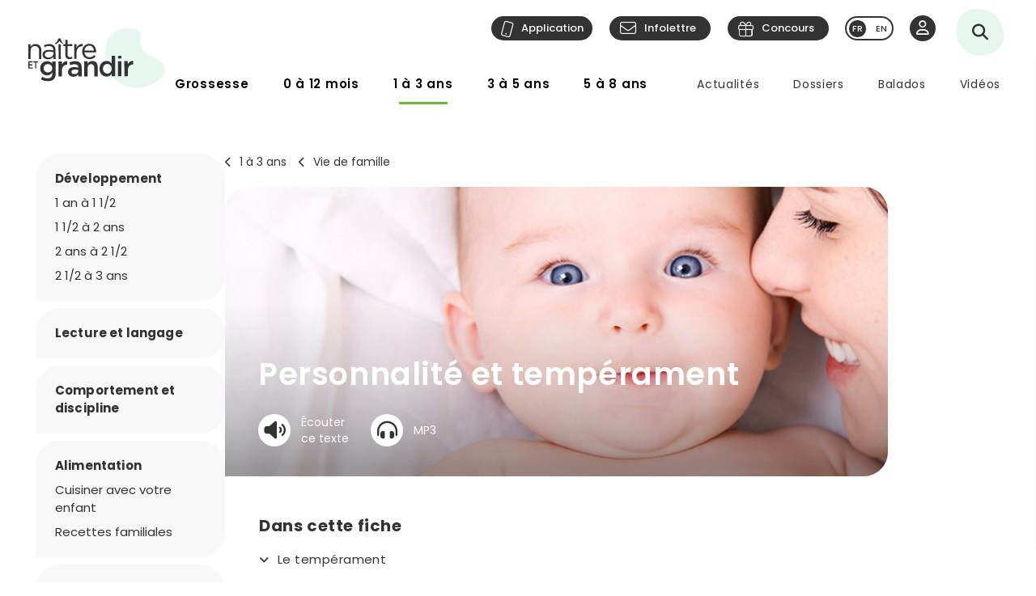

--- FILE ---
content_type: text/html; charset=utf-8
request_url: https://naitreetgrandir.com/fr/etape/1_3_ans/viefamille/ik-naitre-grandir-enfant-personnalite-temperament/
body_size: 25282
content:

<!DOCTYPE html>
<!--[if lt IE 7]>      <html class="no-js lt-ie9 lt-ie8 lt-ie7" lang="fr" xml:lang="fr"> <![endif]-->
<!--[if IE 7]>         <html class="no-js lt-ie9 lt-ie8" lang="fr" xml:lang="fr"> <![endif]-->
<!--[if IE 8]>         <html class="no-js lt-ie9" lang="fr" xml:lang="fr"> <![endif]-->
<!--[if gt IE 8]><!--> <html class="no-js" lang="fr" xml:lang="fr"> <!--<![endif]-->
    <head id="ctl00_ctl00_Head1" prefix="og: https://ogp.me/ns# fb: https://ogp.me/ns/fb# object: https://ogp.me/ns/object#">
        <!-- Google tag (gtag.js) -->
        
        <!-- Google Tag Manager -->
        <script>(function (w, d, s, l, i) {
                w[l] = w[l] || []; w[l].push({
                    'gtm.start':
                        new Date().getTime(), event: 'gtm.js'
                }); var f = d.getElementsByTagName(s)[0],
                    j = d.createElement(s), dl = l != 'dataLayer' ? '&l=' + l : ''; j.async = true; j.src =
                        'https://www.googletagmanager.com/gtm.js?id=' + i + dl; f.parentNode.insertBefore(j, f);
            })(window, document, 'script', 'dataLayer', 'GTM-5R65XZ');</script>
        <!-- End Google Tag Manager -->


        <meta charset="utf-8" /><meta http-equiv="X-UA-Compatible" content="IE=edge,chrome=1" /><meta name="viewport" content="width=device-width, initial-scale=1" /><meta name="verify-v1" content="v1rhluMy85/Co9VY+A/cDky5ADo0hv/vKGugcqxYrfQ=" /><meta name="ahrefs-site-verification" content="78770071bb130a57b5cd17b31552e39db4ffde871a532ce83d500e9fce031f58" /><meta id="ctl00_ctl00_FacebookOgAppId" property="fb:app_id" content="242896522487382" /><meta id="ctl00_ctl00_FacebookOgType" property="og:type" content="website" /><meta id="ctl00_ctl00_FacebookOgUrl" property="og:url" content="https://naitreetgrandir.com/fr/etape/1_3_ans/viefamille/ik-naitre-grandir-enfant-personnalite-temperament/" /><meta id="ctl00_ctl00_FacebookOgTitle" property="og:title" content="Personnalité et tempérament" /><meta id="ctl00_ctl00_FacebookOgDescription" property="og:description" content="Timide, anxieux, joyeux, etc. Chaque enfant a son propre tempérament et sa propre personnalité." /><meta id="ctl00_ctl00_FacebookOgImage" property="og:image" content="https://naitreetgrandir.com/documentsng/images/imagesfb/ik-naitre-grandir-enfant-personnalite-temperament.jpg" /><meta id="ctl00_ctl00_MetaDescription" name="description" content="Timide, anxieux, joyeux, etc. Chaque enfant a son propre tempérament et sa propre personnalité." /><meta name="p:domain_verify" content="0d7f6def51e839c840221be0c6c8cbae" /><link rel="shortcut icon" type="image/ico" href="/favicon.ico" /><link rel="stylesheet" href="/css/normalize.min.css" /><link rel="stylesheet" href="/css/style2023.min.css?r=20251205" /><link rel="preconnect" href="https://fonts.googleapis.com" /><link rel="preconnect" href="https://fonts.gstatic.com" crossorigin="" /><link href="//fonts.googleapis.com/css2?family=PT+Serif:ital,wght@0,400;0,700;1,400;1,700&amp;family=Poppins:ital,wght@0,300;0,400;0,500;0,600;0,700;1,300;1,400;1,500;1,600;1,700&amp;display=swap" rel="stylesheet" /><link href="//fonts.googleapis.com/css?family=Open+Sans:300,300i,400,400i,600,600i,700,700i,800,800i" rel="stylesheet" type="text/css" /><link href="//fonts.googleapis.com/css?family=Open+Sans+Condensed:300,700" rel="stylesheet" type="text/css" /><link href="//fonts.googleapis.com/css?family=Roboto+Slab:300,400,700" rel="stylesheet" type="text/css" /><link href="//fonts.googleapis.com/css?family=Roboto:100,300,400,700,900" rel="stylesheet" type="text/css" /><link href="//fonts.googleapis.com/css?family=Droid+Sans:400,700" rel="stylesheet" type="text/css" />

        <!-- update the core fontawesome file -->
        <link href="/js/fontawesome-pro-6.4.0-web/css/fontawesome.css" rel="stylesheet" />
        <!-- update any styles .css files you have linked -->
        <link href="/js/fontawesome-pro-6.4.0-web/css/light.css" rel="stylesheet" /><link href="/js/fontawesome-pro-6.4.0-web/css/regular.css" rel="stylesheet" /><link href="/js/fontawesome-pro-6.4.0-web/css/solid.css" rel="stylesheet" /><link href="/js/fontawesome-pro-6.4.0-web/css/brands.css" rel="stylesheet" /><link rel="stylesheet" href="/css/colorbox.css?r=20231006" /><link href="/js/swiper-11.0.5/package/swiper.css" rel="stylesheet" /><link id="ctl00_ctl00_ctlCanonicalLink" rel="canonical" href="https://naitreetgrandir.com/fr/etape/0_12_mois/viefamille/ik-naitre-grandir-enfant-personnalite-temperament/" />

        <script src="/js/vendor/modernizr-2.6.2-respond-1.1.0.min.js"></script>
        <link rel="stylesheet" href="//code.jquery.com/ui/1.9.2/themes/base/jquery-ui.css" />
        <script src="//ajax.googleapis.com/ajax/libs/jquery/3.5.1/jquery.min.js"></script>
        <script src="/js/jquery-ui-1.12.1.min.js"></script>
        <script src="/js/tooltip.js?r=20250929"></script>

        <script src="/js/colorbox-master/jquery.colorbox-min.js?r=20231006"></script>
        <script src="/js/colorbox-master/jquery.colorbox-fr.js"></script>
        <script src="/js/jquery.touchSwipe.min.js"></script>
        <script src="https://unpkg.com/scrollreveal@4.0.0/dist/scrollreveal.min.js"></script>
         
	    <script src="/js/jquery.maskedinput-1.4.1.js" type="text/javascript"></script>

        

<script>
    
    // DATALAYER - GOOGLE TAG MANAGER
    //dataLayer = [];
     dataLayer = dataLayer || [];

    // EVENT TRACKING - pour GA3 DEPRECATED 1 JUILLET 2023 ---------------
    function ga_clickEvent(category, label, action) {
        //alert("Category= " + category + "\n" + "Label= " + label + "\n" + "Action= "+ action)     
        var valCategory="Catégorie inconnue";
        var valLabel = "Label inconnu";
        var valAction = "Action inconnue";
        if(category){valCategory=category;}
        if (label) { valLabel = label; }
        if (action) { valAction = action; }
        //ga('send', 'event', valCategory, valAction, valLabel);

        // NOUVEAU CODE D'APPEL D'EVENT VIA DATALAYER - GOOGLE TAG MANAGER
        dataLayer.push({'event': 'eventGA',
                'eventCategory': valCategory,
                'eventAction': valAction,
                'eventLabel': valLabel
                
        });
     
    }
    // ---------------

    function ga4_trackingMenuClick(MenuName, MenuDeviceType, MenuAction, MenuSection) {
        var menu_name = ""; if (MenuName) { menu_name = MenuName }
        var menu_device_type = ""; if (MenuDeviceType) { menu_device_type = MenuDeviceType }
        var menu_action = ""; if (MenuAction) { menu_action = MenuAction }
        var menu_section = ""; if (MenuSection) { menu_section = MenuSection }

        //alert("GA4= " + MenuName + "  " + MenuDeviceType + "   "+ MenuAction + "  Section= " + MenuSection)
        // EVent Code pour GA4 
        //gtag('event', 'menu_click', {
        //    'menu_item_name': menu_name,
        //    'menu_item_device_type': menu_device_type,
        //    'menu_item_action': menu_action,
        //    'menu_item_section': menu_section
        //});

        
 		dataLayer.push({	
			'event': 'menu_click',
          	  	'menu_item_name': menu_name,
            	'menu_item_device_type': menu_device_type,
            	'menu_item_action': menu_action,
            	'menu_item_section': menu_section
            
		 });
    }

    function ga4_trackingSubMenuClick(MenuName, MenuDeviceType, MenuParent) {
        var menu_name = ""; if (MenuName) { menu_name = MenuName }
        var menu_device_type = ""; if (MenuDeviceType) { menu_device_type = MenuDeviceType }
        var menu_parent = ""; if (MenuParent) { menu_parent = MenuParent }


        //alert("GA4SubMenu= " + MenuName + "  " + MenuDeviceType + " parent= "+ MenuParent)
        //gtag('event', 'submenu_click', {
        //    'menu_item_name': menu_name,
        //    'menu_item_device_type': menu_device_type,
        //    'menu_item_parent': menu_parent
        //});
       
 		dataLayer.push({	
			'event': 'submenu_click', 
         	'menu_item_name': menu_name,
           	'menu_item_device_type': menu_device_type,
          	'menu_item_parent': menu_parent            
		 });
    }
    
    //FACEBOOK- Perfect Audience -------

    //(function () {
    //    window._pa = window._pa || {};
    //    // _pa.onLoadEvent = "sign_up"; // OPTIONAL: name of segment/conversion to be fired on script load
    //    var pa = document.createElement('script'); pa.type = 'text/javascript'; pa.async = true;
    //    pa.src = ('https:' == document.location.protocol ? 'https:' : 'http:') + "//tag.perfectaudience.com/serve/51245b7e7734980002000073.js";
    //    var s = document.getElementsByTagName('script')[0]; s.parentNode.insertBefore(pa, s);
    //})();
    // ---------------

    


    // COMSCORE TAG ----------------
      var _comscore = _comscore || [];
    _comscore.push({ c1: "2", c2: "18909054" });
    (function() {
        var s = document.createElement("script"), el = document.getElementsByTagName("script")[0]; s.async = true;
        s.src = (document.location.protocol == "https:" ? "https://sb" : "http://b") + ".scorecardresearch.com/beacon.js";
        el.parentNode.insertBefore(s, el);
    })();
    // End COMSCORE TAG -----------

</script>


    
    
    

    
    <!-- READSPEAKER SCRIPT =========== -->
    <!-- New Script 2023-06-13 -->
    <script src="https://cdn-na.readspeaker.com/script/7159/webReader/webReader.js?pids=wr" type="text/javascript" id="rs_req_Init"></script>

    

    <!-- END OF READSPEAKER SCRIPT ==== -->

     <style>
        .grecaptcha-badge { visibility: hidden; }
    </style>    
     
    

        <!--[if lte IE 8]>
        <link rel="Stylesheet" type="text/css" href="/css/style2013-ie8moins.css" />
        <script src="/js/css3-mediaqueries.js"></script>
        <![endif]-->
    <title>
	Personnalit&#233; et temp&#233;rament
</title></head>
    <body id="naitreetgrandir" class="section1a3ans">
        <!-- Google Tag Manager (noscript) -->
        <noscript><iframe src="https://www.googletagmanager.com/ns.html?id=GTM-5R65XZ"
        height="0" width="0" style="display:none;visibility:hidden"></iframe></noscript>



        <!-- End Google Tag Manager (noscript) -->
        

<div id="btnQuitterRapidement" tabindex="0" role="button" class="button"><div id="btnQuitterRapidement_texte">Quitter rapidement</div></div>

<script>
    // Clavier (touche enter ou espace)
    document.querySelector("#btnQuitterRapidement").addEventListener('keydown', function (e) {
        const keyD = e.key !== undefined ? e.key : e.keyCode;
        if ((keyD === 'Enter' || keyD === 13) || (['Spacebar', ' '].indexOf(keyD) >= 0 || keyD === 32)) {
            e.preventDefault();
            this.click();
        }
    });
    // Souris
    $("#btnQuitterRapidement").click(function (e) {
        var siteRedirect = "https://www.google.ca/";
        document.body.innerHTML = '';

        var stateObj = { foo: "bar" };
        for (var i = 0; i < 9; i++) { // Ajoute des entrées dans l'historique (Cette page est une redirection vers un site 'safe')
            history.pushState(stateObj, "", "/ca");
        }
        window.open(siteRedirect); // Ouvre une nouvelle fenêtre pour ne pas avoir de bouton précédent qui fonctionne
        location.replace(siteRedirect); // Change la page actuelle
        e.preventDefault();
    });
</script>
    



        
            <div id="fb-root"></div>
           


        
          
        <form name="aspnetForm" method="post" action="/fr/etape/1_3_ans/viefamille/ik-naitre-grandir-enfant-personnalite-temperament/" id="aspnetForm">
<div>
<input type="hidden" name="__EVENTTARGET" id="__EVENTTARGET" value="" />
<input type="hidden" name="__EVENTARGUMENT" id="__EVENTARGUMENT" value="" />
<input type="hidden" name="__VIEWSTATE" id="__VIEWSTATE" value="/[base64]/[base64]" />
</div>

<script type="text/javascript">
//<![CDATA[
var theForm = document.forms['aspnetForm'];
if (!theForm) {
    theForm = document.aspnetForm;
}
function __doPostBack(eventTarget, eventArgument) {
    if (!theForm.onsubmit || (theForm.onsubmit() != false)) {
        theForm.__EVENTTARGET.value = eventTarget;
        theForm.__EVENTARGUMENT.value = eventArgument;
        theForm.submit();
    }
}
//]]>
</script>


<script src="/WebResource.axd?d=u6a1ShgHp8oy3Xk0QdrLMpAZkyIUYqBxBKeldwOU4P6dLogVK-mcAZiul1SNKO3WalmoIvcUlz-B2l6Ph35V17fFBus1&amp;t=638883127099574018" type="text/javascript"></script>


<script src="https://www.google.com/recaptcha/api.js?render=6LfI5k8iAAAAADHUCFEgwzSmI6zlydHGqxO6Hyvc" type="text/javascript"></script>
<script src="/ScriptResource.axd?d=TOt8cQ0_VOV9BuwcrMAXoy87qW2UhBo8tVZc52vvwzQgwmpIzMlyAQwsnYuNVgX9IjyrcCg-ykCU3kAzhp0lSWRyIKRfEMjWbWqqrnhuyIxbT6Tl40qCHfG6LRwpAneqoZay7DnttDajqYrvGx-5CrfJ34qoCZdvK30Kzc-Wtr9okhCq0&amp;t=74a40145" type="text/javascript"></script>
<script src="/ScriptResource.axd?d=dC3KVtglKolnJQu8TJPJVhiTaj84GW2K5o4R4hZs0PjgjjGiWTaEQZ4iUlj6a6akrmeLACtKdMf65DYX-tseppKVqB86IVyTUbuZxsecF0QXoR2MIRea1jFUpv6AO_0BqBy95h6oaaL0zqRJGwDNDDUO3uzmI3sq6OwwhFUN7VlCZpqv0&amp;t=74a40145" type="text/javascript"></script>
<script src="/ScriptResource.axd?d=Tk4HUESj69Pqeb__xVZ7H7HwlM51pFJb2Sn3r7w9-XwXID3_OKESG5XyGUr9194niIYNcspLWR9KCNdJwgwm0oe-Ls-xFO5KuUrmGwWcFAHVEld-24sHfdschSrTKBqhjBo9osy4rlRl3sYH7CmGeUueI7DsEJFAOTq4sO5HromZyxjjxprBUJq2BIbOeA-JEw00PQ2&amp;t=74a40145" type="text/javascript"></script>
<script type="text/javascript">
//<![CDATA[
Sys.Services._ProfileService.DefaultWebServicePath = '../../../../../Profile_JSON_AppService.axd';
Sys.Services._AuthenticationService.DefaultWebServicePath = '../../../../../Authentication_JSON_AppService.axd';
//]]>
</script>

<div>

	<input type="hidden" name="__VIEWSTATEGENERATOR" id="__VIEWSTATEGENERATOR" value="530239D6" />
</div>
        

<script type="text/javascript">
    function showTheColorBox() {
        $('#publisherErrorBox').show();
        $.colorbox({
            inline: true, width: "80%", open: true, href: "#publisherErrorBox",

            onClosed: function () {
                $('#publisherErrorBox').hide();
            },
            onOpen: function () {
                $('#publisherErrorBox').show();
            }
        });
    }
</script>




        

        <script type="text/javascript">
//<![CDATA[
Sys.WebForms.PageRequestManager._initialize('ctl00$ctl00$ctlScriptManager', 'aspnetForm', ['tctl00$ctl00$Avatar$ctlUpdatePanel','','tctl00$ctl00$ctlUpdatePanel',''], [], [], 90, 'ctl00$ctl00');
//]]>
</script>

<span id="ctl00_ctl00_ctlTrace" data-page-url="http://naitreetgrandir.com/fr/etape/1_3_ans/viefamille/fiche.aspx?doc=ik-naitre-grandir-enfant-personnalite-temperament"></span>
        <div class="header-container">
            <header class="wrapper clearfix">
                <a name="TopPosition"></a>
                <div id="ctl00_ctl00_ctlLogo" class="siteTitle"><a href="https://naitreetgrandir.com/fr/" title="Accueil"><span>Na&icirc;tre et grandir</span></a></div>
                    
	        	<a id="afficherMenu" title="Afficher le menu"><span>Afficher le menu</span></a>

	        	<a id="afficherRecherche" title="Afficher la recherche"><span>Afficher la recherche</span></a>



                <div id="menuHeader">
                    <div id="menuHeaderContainer">
                        

		<div id="menu">
			<nav>
				<ul>        
					<li class="mGrossesse niv0" data-category="Grossesse"><span class="menuName"><a href="https://naitreetgrandir.com/fr/grossesse/">Grossesse</a><span class="mobileOvertake"><a>Ouvrir</a></span></span>
                        <div class="subMenu">
                            <a class="subTitle">Grossesse</a>
						    <ul>
                                <li><a href="https://naitreetgrandir.com/fr/grossesse/trimestre1/">1er trimestre</a></li>         
                                <li><a href="https://naitreetgrandir.com/fr/grossesse/trimestre2/">2e trimestre</a></li>         
                                <li><a href="https://naitreetgrandir.com/fr/grossesse/trimestre3/">3e trimestre</a></li>         
                                <li><a href="https://naitreetgrandir.com/fr/grossesse/accouchement/">Accouchement</a></li>         
                                <li><a href="https://naitreetgrandir.com/fr/grossesse/sante-bien-etre/">Santé et bien-être</a></li>                                     
                                <li><a href="https://naitreetgrandir.com/fr/infolettre/">Infolettre</a></li>
						    </ul>
                        </div>
					</li>
					<li class="m012 niv0" data-category="012mois"><span class="menuName"><a href="https://naitreetgrandir.com/fr/etape/0_12_mois/">0 à 12 mois</a><span class="mobileOvertake"><a>Ouvrir</a></span></span>
                        <div class="subMenu">
                            <a class="subTitle">0 à 12 mois</a>
 						    <ul>        
                               <li><a href="https://naitreetgrandir.com/fr/etape/0_12_mois/developpement/">Développement</a></li>         
                                <li><a href="https://naitreetgrandir.com/fr/etape/0_12_mois/alimentation/">Nourrir</a></li>         
                                <li><a href="https://naitreetgrandir.com/fr/etape/0_12_mois/soins/">Soins et bien-être</a></li>
                                <li><a href="https://naitreetgrandir.com/fr/etape/0_12_mois/viefamille/">Vie de famille</a></li>
                                <li><a href="https://naitreetgrandir.com/fr/etape/0_12_mois/jeux/">Apprentissages et jeux</a></li>
                                <li><a href="https://naitreetgrandir.com/fr/etape/0_12_mois/fiches-activites/">Fiches d'activités</a></li>
                                <li><a href="https://naitreetgrandir.com/fr/sante/">Santé</a></li>
                            </ul>
                        </div>
					</li>
					<li class="m13 niv0" data-category="13ans"><span class="menuName"><a href="https://naitreetgrandir.com/fr/etape/1_3_ans/">1 à 3 ans</a><span class="mobileOvertake"><a>Ouvrir</a></span></span>
                        <div class="subMenu">
                            <a class="subTitle">1 à 3 ans</a>
						    <ul>        
                                <li><a href="https://naitreetgrandir.com/fr/etape/1_3_ans/developpement/">Développement</a></li>         
                                <li><a href="https://naitreetgrandir.com/fr/etape/1_3_ans/langage/">Lecture et langage</a></li>         
                                <li><a href="https://naitreetgrandir.com/fr/etape/1_3_ans/alimentation/">Alimentation</a></li>
                                <li><a href="https://naitreetgrandir.com/fr/etape/1_3_ans/soins/">Soins et bien-être</a></li>
                                <li><a href="https://naitreetgrandir.com/fr/etape/1_3_ans/viefamille/">Vie de famille</a></li>
                                <li><a href="https://naitreetgrandir.com/fr/etape/1_3_ans/garderie/">Garderie</a></li> 
                                <li><a href="https://naitreetgrandir.com/fr/etape/1_3_ans/jeux/">Apprentissages et jeux</a></li>
                                <li><a href="https://naitreetgrandir.com/fr/etape/1_3_ans/fiches-activites/">Fiches d'activités</a></li>
                                <li><a href="https://naitreetgrandir.com/fr/sante/">Santé</a></li>
                                <li><a href="https://naitreetgrandir.com/fr/etape/1_3_ans/comportement/">Comportement et discipline</a></li>
						    </ul>
                        </div>
					</li>
					<li class="m35 niv0" data-category="35ans"><span class="menuName"><a href="https://naitreetgrandir.com/fr/etape/3-5-ans/">3 à 5 ans</a><span class="mobileOvertake"><a>Ouvrir</a></span></span>
                        <div class="subMenu">
                            <a class="subTitle">3 à 5 ans</a>
						    <ul>        
                                <li><a href="https://naitreetgrandir.com/fr/etape/3-5-ans/developpement/">Développement</a></li>    
                                <li><a href="https://naitreetgrandir.com/fr/etape/3-5-ans/langage/">Lecture et langage</a></li>         
                                <li><a href="https://naitreetgrandir.com/fr/etape/3-5-ans/alimentation/">Alimentation</a></li>
                                <li><a href="https://naitreetgrandir.com/fr/etape/3-5-ans/vie-famille/">Vie de famille</a></li>  
                                <li><a href="https://naitreetgrandir.com/fr/etape/3-5-ans/garderie/">Garderie</a></li>         
                                <li><a href="https://naitreetgrandir.com/fr/etape/3-5-ans/apprentissage-jeux/">Apprentissages et jeux</a></li>
                                <li><a href="https://naitreetgrandir.com/fr/etape/3-5-ans/fiches-activites/">Fiches d'activités</a></li>
                                <li><a href="https://naitreetgrandir.com/fr/etape/3-5-ans/comportement/">Comportement et discipline</a></li>
                                <li><a href="https://naitreetgrandir.com/fr/sante/">Santé</a></li> 
						    </ul>
                        </div>
					</li>
					<li class="m58 niv0" data-category="58ans"><span class="menuName"><a href="https://naitreetgrandir.com/fr/etape/5-8-ans/">5 à 8 ans</a><span class="mobileOvertake"><a>Ouvrir</a></span></span>
                        <div class="subMenu">
                            <a class="subTitle">5 à 8 ans</a>
						    <ul>        
                                <li><a href="https://naitreetgrandir.com/fr/etape/5-8-ans/developpement/">Développement</a></li>    
                                <li><a href="https://naitreetgrandir.com/fr/etape/5-8-ans/ecole/">À l'école</a></li>         
                                <li><a href="https://naitreetgrandir.com/fr/etape/5-8-ans/jouer-bouger/">Jouer et bouger</a></li>
                                <li><a href="https://naitreetgrandir.com/fr/etape/5-8-ans/fiches-activites/">Fiches d'activités</a></li> 
                                <li><a href="https://naitreetgrandir.com/fr/etape/5-8-ans/vie-famille/">Vie de famille</a></li>  
                                <li><a href="https://naitreetgrandir.com/fr/etape/5-8-ans/langage/">Lecture et langage</a></li>         
                                <li><a href="https://naitreetgrandir.com/fr/etape/5-8-ans/alimentation/">Alimentation</a></li>
                                <li><a href="https://naitreetgrandir.com/fr/etape/5-8-ans/comportement/">Comportement</a></li>
                                <li><a href="https://naitreetgrandir.com/fr/sante/">Santé</a></li> 
						    </ul>
                        </div>
					</li>
				</ul>
			</nav>
		</div>

		<div id="menuDesktop" style="display: none;">
			<nav>
				<ul>        
					<li class="mGrossesse niv0" data-category="Grossesse"><span class="menuName"><a href="https://naitreetgrandir.com/fr/grossesse/">Grossesse</a></span>
                        <div class="subMenu"><div class="subMenuContainer">
                            <div class="subMenuContent">
						        <ul>
                                    <li class="niv1"><a href="https://naitreetgrandir.com/fr/grossesse/trimestre1/">1er trimestre</a><span class="subtitle">(0 à 14 semaines)</span></li>         
                                    <li class="niv1"><a href="https://naitreetgrandir.com/fr/grossesse/trimestre2/">2e trimestre</a><span class="subtitle">(15 à 28 semaines)</span></li>         
                                    <li class="niv1"><a href="https://naitreetgrandir.com/fr/grossesse/trimestre3/">3e trimestre</a><span class="subtitle">(29 à 40 semaines)</span></li>         
                                </ul>
                                <ul>
                                    <li class="niv1"><a href="https://naitreetgrandir.com/fr/grossesse/accouchement/">Accouchement</a></li>         
                                    <li class="niv1"><a href="https://naitreetgrandir.com/fr/grossesse/sante-bien-etre/">Santé et bien-être</a></li>                                     
						        </ul>
                                <ul class="separateur">
                                    <li class="niv2"><a href="https://naitreetgrandir.com/application/">Application: Votre suivi de grossesse</a></li>
                                    <li class="niv2"><a href="/fr/outils/boite_outils/calculateur-date-accouchement">Calculateur de la date d’accouchement</a></li>
                                    <li class="niv2"><a href="https://naitreetgrandir.com/fr/grossesse/diaporama/">Le développement du foetus en images</a></li>
                                    <li class="niv2"><a href="https://naitreetgrandir.com/fr/telecharger/#grossesse">À télécharger: La trousse de naissance</a></li>
                                </ul>
                            </div>
                            <a class="close">Fermer</a>
                        </div></div>
					</li>
					<li class="m012 niv0" data-category="012mois"><span class="menuName"><a href="https://naitreetgrandir.com/fr/etape/0_12_mois/">0 à 12 mois</a></span>
                        <div class="subMenu"><div class="subMenuContainer">
                            <div class="subMenuContent">
 						        <ul>        
                                    <li class="niv1"><a href="https://naitreetgrandir.com/fr/etape/0_12_mois/developpement/">Développement</a></li>
                                    <li class="niv2"><a href="https://naitreetgrandir.com/fr/etape/0_12_mois/developpement/nouveau_ne/">Nouveau-né</a></li>   
                                    <li class="niv2"><a href="https://naitreetgrandir.com/fr/etape/0_12_mois/developpement/1_mois/">1 mois</a></li>
                                    <li class="niv2"><a href="https://naitreetgrandir.com/fr/etape/0_12_mois/developpement/2_mois/">2 mois</a></li>
                                    <li class="niv2"><a href="https://naitreetgrandir.com/fr/etape/0_12_mois/developpement/3_mois/">3 mois</a></li>
                                    <li class="niv2"><a href="https://naitreetgrandir.com/fr/etape/0_12_mois/developpement/4_mois/">4 mois</a></li>
                                </ul>
                                <ul class="nospace">
                                    <li class="niv1"><span class="vide">&nbsp;</span></li>
                                    <li class="niv2"><span class="vide">&nbsp;</span></li>
                                    <li class="niv2"><a href="https://naitreetgrandir.com/fr/etape/0_12_mois/developpement/5_mois/">5 mois</a></li>
                                    <li class="niv2"><a href="https://naitreetgrandir.com/fr/etape/0_12_mois/developpement/6_mois/">6 mois</a></li>
                                    <li class="niv2"><a href="https://naitreetgrandir.com/fr/etape/0_12_mois/developpement/7_9_mois/">7 à 9 mois</a></li>
                                    <li class="niv2"><a href="https://naitreetgrandir.com/fr/etape/0_12_mois/developpement/10_12_mois/">10 à 12 mois</a></li>        
                                </ul> 
                                <ul>
                                    <li class="niv1"><a href="https://naitreetgrandir.com/fr/etape/0_12_mois/alimentation/">Nourrir</a></li>         
                                    <li class="niv1"><a href="https://naitreetgrandir.com/fr/etape/0_12_mois/soins/">Soins et bien-être</a></li>
                                    <li class="niv1"><a href="https://naitreetgrandir.com/fr/etape/0_12_mois/viefamille/">Vie de famille</a></li>
                                    <li class="niv1"><a href="https://naitreetgrandir.com/fr/etape/0_12_mois/jeux/">Apprentissages et jeux</a></li>
                                    <li class="niv1"><a href="https://naitreetgrandir.com/fr/sante/">Santé</a></li>
                                </ul>
 						        <ul>        
                                    <li class="niv1"><a href="https://naitreetgrandir.com/fr/etape/0_12_mois/fiches-activites/">Fiches d'activités</a></li>
                                    <li class="niv2"><a href="https://naitreetgrandir.com/fr/etape/0_12_mois/fiches-activites/bricolage/">Bricolages</a></li>
                                    <li class="niv2"><a href="https://naitreetgrandir.com/fr/etape/0_12_mois/fiches-activites/contes/">Contes</a></li>
                                    <li class="niv2"><a href="https://naitreetgrandir.com/fr/etape/0_12_mois/fiches-activites/dessins/">Dessins</a></li>
                                    <li class="niv2"><a href="https://naitreetgrandir.com/fr/etape/0_12_mois/fiches-activites/jeux/">Jeux</a></li>
                                </ul>
                            </div>
                            <a class="close">Fermer</a>
                        </div></div>
					</li>
					<li class="m13 niv0" data-category="13ans"><span class="menuName"><a href="https://naitreetgrandir.com/fr/etape/1_3_ans/">1 à 3 ans</a></span>
                        <div class="subMenu"><div class="subMenuContainer">
                            <div class="subMenuContent">
						        <ul>        
                                    <li class="niv1"><a href="https://naitreetgrandir.com/fr/etape/1_3_ans/developpement/">Développement</a></li>         
                                    <li class="niv2"><a href="https://naitreetgrandir.com/fr/etape/1_3_ans/developpement/13_18_mois/">1 an à 1 1/2</a></li>
                                    <li class="niv2"><a href="https://naitreetgrandir.com/fr/etape/1_3_ans/developpement/19_24_mois/">1 1/2 à 2 ans</a></li>
                                    <li class="niv2"><a href="https://naitreetgrandir.com/fr/etape/1_3_ans/developpement/25_30_mois/">2 ans à 2 1/2</a></li>
                                    <li class="niv2"><a href="https://naitreetgrandir.com/fr/etape/1_3_ans/developpement/31_36_mois/">2 1/2 à 3 ans</a> </li>
                                </ul>
                                <ul>
                                    <li class="niv1"><a href="https://naitreetgrandir.com/fr/etape/1_3_ans/langage/">Lecture et langage</a></li>         
                                    <li class="niv1"><a href="https://naitreetgrandir.com/fr/etape/1_3_ans/soins/">Soins et bien-être</a></li>
                                    <li class="niv1"><a href="https://naitreetgrandir.com/fr/etape/1_3_ans/garderie/">Garderie</a></li> 
                                </ul>
                                <ul>
                                    <li class="niv1"><a href="https://naitreetgrandir.com/fr/etape/1_3_ans/comportement/">Comportement et discipline</a></li>
                                    <li class="niv1"><a href="https://naitreetgrandir.com/fr/etape/1_3_ans/viefamille/">Vie de famille</a></li>
                                    <li class="niv1"><a href="https://naitreetgrandir.com/fr/etape/1_3_ans/jeux/">Apprentissages et jeux</a></li>
                                    <li class="niv1"><a href="https://naitreetgrandir.com/fr/sante/">Santé</a></li>
                                </ul>
                                <ul>
                                    <li class="niv1"><a href="https://naitreetgrandir.com/fr/etape/1_3_ans/alimentation/">Alimentation</a></li>
                                    <li class="niv2"><a href="https://naitreetgrandir.com/fr/etape/1_3_ans/alimentation/cuisiner-enfant/">Cuisiner avec votre enfant</a></li>
                                    <li class="niv2"><a href="https://naitreetgrandir.com/fr/recette-familiale/">Recettes familiales</a></li>
						        </ul>
                                <ul>
                                    <li class="niv1"><a href="https://naitreetgrandir.com/fr/etape/1_3_ans/fiches-activites/">Fiches d'activités</a></li>
                                    <li class="niv2"><a href="https://naitreetgrandir.com/fr/etape/1_3_ans/fiches-activites/bricolage/">Bricolages</a></li>
                                    <li class="niv2"><a href="https://naitreetgrandir.com/fr/etape/1_3_ans/fiches-activites/contes/">Contes</a></li>
                                    <li class="niv2"><a href="https://naitreetgrandir.com/fr/etape/1_3_ans/fiches-activites/dessins/">Dessins</a></li>
                                    <li class="niv2"><a href="https://naitreetgrandir.com/fr/etape/1_3_ans/fiches-activites/jeux/">Jeux</a></li>
                                </ul>
                            </div>
                            <a class="close">Fermer</a>
                        </div></div>
					</li>
					<li class="m35 niv0" data-category="35ans"><span class="menuName"><a href="https://naitreetgrandir.com/fr/etape/3-5-ans/">3 à 5 ans</a></span>
                        <div class="subMenu"><div class="subMenuContainer">
                            <div class="subMenuContent">
						        <ul data-category="35ans">        
                                    <li class="niv1"><a href="https://naitreetgrandir.com/fr/etape/3-5-ans/developpement/">Développement</a></li>    
                                    <li class="niv2"><a href="https://naitreetgrandir.com/fr/etape/3-5-ans/developpement/3-4-ans/">3 à 4 ans</a></li>
                                    <li class="niv2"><a href="https://naitreetgrandir.com/fr/etape/3-5-ans/developpement/4-5-ans/">4 à 5 ans</a></li>
						        </ul>
                                <ul>
                                    <li class="niv1"><a href="https://naitreetgrandir.com/fr/etape/3-5-ans/langage/">Lecture et langage</a></li>         
                                    <li class="niv1"><a href="https://naitreetgrandir.com/fr/etape/3-5-ans/vie-famille/">Vie de famille</a></li>  
                                    <li class="niv1"><a href="https://naitreetgrandir.com/fr/etape/3-5-ans/garderie/">Garderie</a></li>         
						        </ul>
                                <ul>
                                    <li class="niv1"><a href="https://naitreetgrandir.com/fr/etape/3-5-ans/comportement/">Comportement et discipline</a></li>
                                    <li class="niv1"><a href="https://naitreetgrandir.com/fr/etape/3-5-ans/apprentissage-jeux/">Apprentissages et jeux</a></li>
                                    <li class="niv1"><a href="https://naitreetgrandir.com/fr/sante/">Santé</a></li> 
						        </ul>
                                <ul>
                                    <li class="niv1"><a href="https://naitreetgrandir.com/fr/etape/3-5-ans/alimentation/">Alimentation</a></li>
                                    <li class="niv2"><a href="https://naitreetgrandir.com/fr/etape/3-5-ans/alimentation/cuisiner-enfant/">Cuisiner avec votre enfant</a></li>
                                    <li class="niv2"><a href="https://naitreetgrandir.com/fr/recette-familiale/">Recettes familiales</a></li>
						        </ul>
                                <ul>
                                    <li class="niv1"><a href="https://naitreetgrandir.com/fr/etape/3-5-ans/fiches-activites/">Fiches d'activités</a></li>
                                    <li class="niv2"><a href="https://naitreetgrandir.com/fr/etape/3-5-ans/fiches-activites/bricolage/">Bricolages</a></li>
                                    <li class="niv2"><a href="https://naitreetgrandir.com/fr/etape/3-5-ans/fiches-activites/contes/">Contes</a></li>
                                    <li class="niv2"><a href="https://naitreetgrandir.com/fr/etape/3-5-ans/fiches-activites/dessins/">Dessins</a></li>
                                    <li class="niv2"><a href="https://naitreetgrandir.com/fr/etape/3-5-ans/fiches-activites/jeux/">Jeux</a></li>
						        </ul>
                            </div>
                            <a class="close">Fermer</a>
                        </div></div>
					</li>
					<li class="m58 niv0" data-category="58ans"><span class="menuName"><a href="https://naitreetgrandir.com/fr/etape/5-8-ans/">5 à 8 ans</a></span>
                        <div class="subMenu"><div class="subMenuContainer">
                            <div class="subMenuContent">
						        <ul>        
                                    <li class="niv1"><a href="https://naitreetgrandir.com/fr/etape/5-8-ans/developpement/">Développement</a></li>    
                                    <li class="niv2"><a href="https://naitreetgrandir.com/fr/etape/5-8-ans/developpement/5-6-ans/">5 à 6 ans</a></li>
                                    <li class="niv2"><a href="https://naitreetgrandir.com/fr/etape/5-8-ans/developpement/6-7-ans/">6 à 7 ans</a></li>
                                    <li class="niv2"><a href="https://naitreetgrandir.com/fr/etape/5-8-ans/developpement/7-8-ans/">7 à 8 ans</a></li>
						        </ul>
                                <ul>
                                    <li class="niv1"><a href="https://naitreetgrandir.com/fr/etape/5-8-ans/ecole/">À l'école</a></li>         
                                    <li class="niv1"><a href="https://naitreetgrandir.com/fr/etape/5-8-ans/jouer-bouger/">Jouer et bouger</a></li>
                                    <li class="niv1"><a href="https://naitreetgrandir.com/fr/etape/5-8-ans/comportement/">Comportement</a></li>
						        </ul>
                                <ul>
                                    <li class="niv1"><a href="https://naitreetgrandir.com/fr/etape/5-8-ans/langage/">Lecture et langage</a></li>         
                                    <li class="niv1"><a href="https://naitreetgrandir.com/fr/etape/5-8-ans/vie-famille/">Vie de famille</a></li>  
                                    <li class="niv1"><a href="https://naitreetgrandir.com/fr/sante/">Santé</a></li> 
						        </ul>
                                <ul>
                                    <li class="niv1"><a href="https://naitreetgrandir.com/fr/etape/5-8-ans/alimentation/">Alimentation</a></li>
                                    <li class="niv2"><a href="https://naitreetgrandir.com/fr/etape/5-8-ans/alimentation/cuisiner-enfant/">Cuisiner avec votre enfant</a></li>
                                    <li class="niv2"><a href="https://naitreetgrandir.com/fr/recette-familiale/">Recettes familiales</a></li>
						        </ul>
                                <ul>
                                    <li class="niv1"><a href="https://naitreetgrandir.com/fr/etape/5-8-ans/fiches-activites/">Fiches d'activités</a></li> 
                                    <li class="niv2"><a href="https://naitreetgrandir.com/fr/etape/5-8-ans/fiches-activites/bricolage/">Bricolages</a></li>
                                    <li class="niv2"><a href="https://naitreetgrandir.com/fr/etape/5-8-ans/fiches-activites/contes/">Contes</a></li>
                                    <li class="niv2"><a href="https://naitreetgrandir.com/fr/etape/5-8-ans/fiches-activites/dessins/">Dessins</a></li>
                                    <li class="niv2"><a href="https://naitreetgrandir.com/fr/etape/5-8-ans/fiches-activites/jeux/">Jeux</a></li>
						        </ul>
                            </div>
                            <a class="close">Fermer</a>
                        </div></div>
					</li>
				</ul>
			</nav>
		</div>
                
                        <div id="menuSecondaire">
		                    <div id="menuOutils">
	                            <nav>
	                                <ul data-category="Outils">        
	                                    <li class="mNouvelles"><a href="https://naitreetgrandir.com/fr/nouvelles/">Actualités</a></li>
	                                    <li class="mDossiers"><a href="https://naitreetgrandir.com/fr/dossier/">Dossiers</a></li>
                                        <li class="mBalado"><a href="https://naitreetgrandir.com/fr/balado/">Balados</a></li>
                                        <li class="mVideo"><a href="https://naitreetgrandir.com/fr/video/">Vidéos</a></li>
	                                    
	                                </ul>
	                            </nav>
                            </div>

	                        <a href="https://naitreetgrandir.com/application/" id="boutonHeaderApplication">Application</a>
                            <a href="https://naitreetgrandir.com/fr/infolettre/" id="boutonHeaderInfolettre">Infolettre</a>
                            <a href="https://naitreetgrandir.com/fr/concours/" id="boutonHeaderConcours" class="mobileMenuOnly">Concours</a>

                            <div id="traductionHeader">
                                <a id="ctl00_ctl00_ctlUrlNavLang" href="https://naitreetgrandir.com/en/"><span>En</span></a>
                            </div>
                            
                        </div>
                    </div>
                    <div id="headerOverlay"></div>
                </div>

                <div id="headerAvatar">
                    <a ID="ctlLinkAvatar" title="Mon compte">

<span class="avatar-container">
    <div id="ctl00_ctl00_Avatar_ctlUpdatePanel">
	
            
                    <i class="fa-regular fa-user"></i>
                
        
</div>
</span></a>
                </div>

                 <div id="connexionContainer">
    <div id="se-connecter">
        

                <div id="connexion">
                    <div class="user-container">
                        <div class="avatar-container">
                            <div class="icon-container">
                                <i class='fa-regular fa-user'></i>
                            </div>
                        </div>
                        <div class="text-container">
                            <p>Personnalisez vos infolettres, vos suivis et gérez votre compte en un instant!</p>
                        </div>
                    </div>
                    <div class="buttonList">
                        <span class='nonMobile'><a id="ctlConnexion" href="https://naitreetgrandir.com/connexion/" class="button">Me connecter</a></span>
                        <span class='nonMobile'><a id="ctlInscription" href="https://naitreetgrandir.com/inscription/" class="button secondaire">Créer un compte</a></span>
                    </div>

                    <div class="description">
                        <h2>Créez votre compte <br />et simplifiez votre vie de parent!</h2>
                        <p>Un compte unique pour l’infolettre et l’appli.</p>
                        <p>Profitez chaque semaine, d’un contenu qui évolue selon votre grossesse ou l’âge de votre enfant.</p>
                        <p>Mettez à jour facilement votre date d’accouchement, car bébé arrive rarement à la date prévue!</p>
                        <p>Une expérience 100 % bienveillante, pensée pour vous et votre famille!</p>
                    </div>
                </div>

            
    </div>
</div>
                <div id="connexionOverlay"></div>

                <div id="headerSearch">
                    <div id="headerSearchWrapper">
                        <div id="headerSearchContainer">
        			        <input type="text" placeholder='Recherche' name="q" id="q" onkeypress="return searchcheckKey(event,this.value);" onclick="this.value='';" />
        			        <button type="button" title='Rechercher' id="headerSearchButton" onclick="RecherchePrincipale(document.getElementById('q').value);"><span>Rechercher</span></button>
                        </div>
                        <button type="button" title="Fermer" id="headerSearchFermer" onclick="FermerRecherche();"><span>Fermer</span></button>
                    </div>
    			</div>
            </header>
		</div>



        <div id="popup-content">           
            <div id="dHTMLToolTip" style="display: none;"><div id="dHTMLToolTipContainer">dGlossaire</div></div>
        </div>

        <div class="main-container">

            <div id="ctl00_ctl00_ctlUpdatePanel">
	
                    
                
</div>
            
                
    <div class="main wrapper">

                <article id="mainArticle" class="main-content  fiche  ">
			        <header id="header-fiche">
    		            

<script type="application/ld+json">{
    "@context": "https://schema.org", "@type": "BreadcrumbList", "itemListElement": [ {"@type": "ListItem", "position": "1", "item":{"@id":"https://naitreetgrandir.com/fr/","name":"Accueil"} },{"@type": "ListItem", "position": "2", "item":{"@id":"https://naitreetgrandir.com/fr/etape/1_3_ans/","name":"1 à 3 ans"} },{"@type": "ListItem", "position": "3", "item":{"@id":"https://naitreetgrandir.com/fr/etape/1_3_ans/viefamille/","name":"Vie de famille"} }] 
}</script>



        <nav id="filArianne" class="rs_skip">
		    <ol>
    <li><a href="https://naitreetgrandir.com/fr/">Accueil</a></li><li><a href="https://naitreetgrandir.com/fr/etape/1_3_ans/">1 à 3 ans</a></li><li><a href="https://naitreetgrandir.com/fr/etape/1_3_ans/viefamille/">Vie de famille</a></li>
            </ol>
        </nav>
    



                        

                        

                        

				        <h1 id="titreDePage">Personnalit&#233; et temp&#233;rament</h1>

                        


                        <figure class="mainImage rs_skip">
                            <img id="ctl00_ctl00_cph_ctlMainImage" title="Personnalité et tempérament" src="/documentsng/images/imagesprincipalegrande/ik-naitre-grandir-enfant-personnalite-temperament.jpg" alt="Personnalité et tempérament" style="border-width:0px;" />
			            </figure>

                        
					
                        <div id="readSpeakerContent">        
                            
    <div id="readspeaker_button1" class="rs_skip">
        <a href="//app-eu.readspeaker.com/cgi-bin/rsent?customerid=7159&amp;lang=fr_ca&amp;readid=mainArticle&amp;url=http%3a%2f%2fnaitreetgrandir.com%2ffr%2fetape%2f1_3_ans%2fviefamille%2ffiche.aspx%3fdoc%3dik-naitre-grandir-enfant-personnalite-temperament"
            onclick="readpage(this.href, 'readspeakerPlayer'); return false;" data-target="xp1"><span>Écouter ce texte</span></a>
    </div>
    
    <div id="readspeaker_mp3" class="rs_skip">
        <a href="//app-na.readspeaker.com/cgi-bin/rsent?customerid=7159&amp;lang=fr_ca&amp;save=1&amp;audiofilename=&amp;readid=mainArticle&amp;url=http%3a%2f%2fnaitreetgrandir.com%2ffr%2fetape%2f1_3_ans%2fviefamille%2ffiche.aspx%3fdoc%3dik-naitre-grandir-enfant-personnalite-temperament&amps"><span>MP3</span></a>
    </div>

    <div id="readspeakerPlayer" class="rs_skip rs_preserve rs_addtools rs_splitbutton rs_exp"></div>
   

                        </div>

                    </header>

                    <div id="ctl00_ctl00_cph_Error" class="rs_skip" style="display:none; margin:10px;">
                        Désolé.
                    </div>
                    
                    
                    
                    <section class="main-content-container">
                        
    <div id="contenuFicheTexte" class="zoneTexte">
        <metaDescription class="rs_skip"><b>Timide, anxieux, joyeux, etc. Chaque enfant a son propre tempérament et sa propre personnalité.</b></metaDescription><table cellspacing="0" class="tmat rs_skip"><tr><td><hr class="tabMat"><ul><h3><b>Dans cette fiche</b></h3><li><a href="#_Toc121989960">Le tempérament</a></li><li><a href="#_Toc121989961">Les traits de tempérament</a></li><li><a href="#_Toc121989962">Le tempérament peut-il changer?</a></li><li><a href="#_Toc121989963">La personnalité</a></li><li><a href="#_Toc121989964">À retenir</a></li></ul><hr class="tabMat hrlowMargin"></td></tr></table><h2><a id="_Toc121989960" name="_Toc121989960"></a><b>Le tempérament</b></h2><p>
Tous les parents qui ont plus d’un enfant savent que les tout-petits peuvent être très différents les uns des autres. Chacun a sa façon de réagir à son environnement, d’exprimer ses <a class="lienInterne" href="/fr/etape/1_3_ans/comportement/ik-naitre-grandir-enfant-apprendre-maitriser-emotion/" data-lien-interne="ÉMOTIONS">émotions</a> et d’entrer en relation avec les autres. Cela dépend entre autres de leur tempérament. 
</p><p>
Le tempérament est<b> présent dès la naissance.</b> Il est d’ailleurs surtout déterminé génétiquement, bien qu’il puisse aussi être influencé par le milieu familial et social. 
</p><p>
Le tempérament d’un enfant <b>influence son niveau d’activité, d’attention, d’irritabilité et d’adaptabilité </b>aux situations nouvelles. Il a aussi des effets sur le degré d’intensité de ses émotions, sur son niveau de sensibilité et sur son humeur. En d’autres mots, <b>le comportement d’un enfant dépend en grande partie du tempérament </b>dont il a hérité.
</p><h2><a id="_Toc121989961" name="_Toc121989961"></a><b>Les traits de tempérament</b></h2><p>
Des chercheurs ont établi <b>neuf caractéristiques pour décrire les traits de tempérament. </b>Ces caractéristiques expliquent les modes de comportement qui définissent le tempérament d’un enfant. Elles peuvent vous aider à mieux comprendre votre propre comportement et celui de votre enfant.
</p><h3><b>Le niveau d’activité</b></h3><p>
Cette caractéristique <b>correspond au niveau d’activité motrice et à la durée des périodes d’activité par rapport aux périodes d’inactivité.</b> Tandis que certains enfants ne peuvent pas rester assis tranquillement une minute, d’autres jouent calmement pendant des heures avec leurs <a class="lienInterne" href="/fr/etape/1_3_ans/jeux/bg-naitre-grandir-critere-achat-jouet/" data-lien-interne="JOUETS">jouets</a>. 
</p><p>
Il est possible d’aider un enfant très actif en lui donnant beaucoup d’occasions de bouger, surtout juste avant un événement où il aura à rester calme. À l’inverse, certains parents doivent toujours insister pour que leur enfant plutôt inactif joue dehors ou s’adonne à une activité physique.
</p><h3><b>La régularité biologique </b></h3><p>
Il s’agit du niveau de régularité des fonctions biologiques d’un enfant, telles que l’<a class="lienInterne" href="/fr/etape/1_3_ans/alimentation/enfant-mange-pas-beaucoup/" data-lien-interne="APPÉTIT">appétit</a>, l’alternance veille-sommeil et les fonctions intestinales. Ainsi, <b>certains enfants s’endorment et ont faim toujours aux mêmes heures, tandis que d’autres sont beaucoup moins réguliers.</b> De même, un enfant peut aller à la selle environ au même moment chaque jour, alors qu’un autre y va de façon variable (ex. : deux fois par jour une journée et pas du tout le lendemain). Cela dépend de leur rythme biologique. 
</p><p>
Pour les enfants qui ont un rythme plus régulier, conserver un minimum de <a class="lienInterne" href="/fr/etape/0_12_mois/soins/naitre-grandir-bebe-sommeil-dodo/" data-lien-interne="ROUTINE">routine</a>, même lors d’événements spéciaux, est donc préférable. Au contraire, permettre une routine plus flexible répond mieux aux besoins des enfants ayant un rythme moins régulier.
</p><h3><b>La réaction à la nouveauté</b></h3><div class="ImgNgRight"><img src="/DocumentsNG/Fiches/images/ik-naitre-grandir-enfant-personnalite-temperament-1.Png" width="278" height="308" alt="Enfant qui craint la nouveauté" title="Enfant qui craint la nouveauté" class="image-contenu"></div><p>
Il s’agit de la <b>prudence ou de l’intérêt dont fait preuve un enfant face à de nouvelles expériences </b>alimentaires, sociales et vestimentaires ou à de nouveaux lieux. Certains tout-petits sont des fonceurs qui réagissent avec enthousiasme à la nouveauté, tandis que d’autres reculent devant ce qui sort de l’ordinaire. 
</p><p>
C’est ce qui explique pourquoi certains enfants vont aller à leur premier cours de natation ou de karaté avec enthousiasme et regarderont à peine leurs parents, alors que d’autres vont préférer se coller sur papa ou maman. <b>Les enfants qui craignent la nouveauté ont besoin d’être rassurés et encouragés à aller de l’avant.</b> Il faut d’ailleurs éviter de les <a class="lienInterne" href="/fr/etape/0_12_mois/viefamille/proteger-sans-surproteger/" data-lien-interne="SURPROTÉGER">surprotéger</a>. 
</p><h3><b>L’adaptabilité</b></h3><p>
Ce trait de tempérament concerne les <b>réactions d’un enfant face à des modifications dans sa routine.</b> Un tout-petit qui s’adapte facilement se sent plus vite à l’aise lors d’un changement de situation (ex. : passer la fin de semaine chez son papa alors qu’il vit habituellement avec sa maman) qu’un enfant qui s’adapte plus lentement.
</p><p>
Une façon d’aider un enfant à mieux s’adapter, c’est de <b>le préparer au changement.</b> Par exemple, s’il est prévu qu’un tout-petit s’absente de la <a class="lienInterne" href="/fr/etape/1_3_ans/soins/bg-naitre-grandir-effet-garderie-developpement/" data-lien-interne="GARDERIE">garderie</a> en raison d’un rendez-vous médical, l’en informer quelques jours à l’avance et le lui rappeler la veille et le matin même peut l’aider à mieux s’adapter à ce changement de routine.
</p><h3><b>La sensibilité sensorielle</b></h3><p>
Les enfants <b>ne réagissent pas de la même façon aux différences de saveur, de texture et de température.</b> Certains sont fortement stimulés par le bruit, le toucher, les lumières brillantes ainsi que la texture des vêtements et la sensation de ceux-ci sur leur peau. 
</p><p>
Leur <b>apprendre à tolérer la sensation en augmentant petit à petit l’exposition</b> peut leur permettre de mieux comprendre et maîtriser leurs réactions. Par exemple, si un enfant n’aime pas la texture de la viande, lui offrir d’abord de très petits morceaux pour ensuite en augmenter petit à petit la grosseur est une façon de l’aider à s’habituer à cet aliment. 
</p><p>
Toutefois, <b>dans d’autres cas, s’adapter autant que possible aux besoins de l’enfant est préférable.</b> Par exemple, si un tout-petit n’aime pas porter des jeans, lui proposer des pantalons ayant une texture différente est une bonne idée. Lorsqu’un enfant a une sensibilité sensorielle très élevée, l’aider à mieux connaître ses sens lui apprend à mettre des mots sur ses sensations. 
</p><h3><b>L’intensité de réaction</b></h3><div class="ImgNgRight"><img src="/DocumentsNG/Fiches/images/ik-naitre-grandir-enfant-personnalite-temperament-2.Png" width="236" height="345" alt="Enfant qui manifeste une joie intense" title="Enfant qui manifeste une joie intense" class="image-contenu"></div><p>
Il s’agit du <b>niveau d’énergie manifesté par un enfant lorsqu’il réagit à quelque chose de positif ou de négatif.</b> Certains enfants ont des émotions intenses qui s’interprètent facilement, tandis que d’autres s’expriment de façon beaucoup moins claire ou moins forte. 
</p><p>
Avec un tout-petit qui fait des <a class="lienInterne" href="/fr/etape/1_3_ans/comportement/ik-naitre-grandir-enfant-crise-de-colere-intervenir-prevenir/" data-lien-interne="COLÈRES">colères</a>, il est essentiel de garder son calme et de discuter avec lui après la crise pour <b>l’aider à mettre des mots sur ses émotions.</b> Se fâcher après lui risque plutôt d’encourager ce comportement difficile. Pour sa part, <b>un enfant qui exprime peu ce qu’il ressent a besoin qu’on lui enseigne tôt à reconnaître et à nommer ses émotions.</b></p><h3><b>L’humeur</b></h3><p>
La proportion des <b>comportements agréables, joyeux et amicaux par rapport aux comportements hostiles et aux </b><a class="lienInterne" href="/fr/etape/0_12_mois/soins/naitre-grandir-bebe-pleurs-comprendre/" data-lien-interne="PLEURS">pleurs</a> fréquents est un indicateur de l’humeur d’un enfant. Certains tout-petits ont généralement l’air heureux, alors que d’autres sont facilement contrariés. 
</p><p>
Lorsqu’un bébé pleure beaucoup, la meilleure façon de réagir est de <b>le réconforter rapidement et chaleureusement.</b> Le bébé apprend ainsi la confiance et développe un lien d’<a class="lienInterne" href="/fr/etape/0_12_mois/viefamille/ik-naitre-grandir-bebe-lien-attachement-solide/" data-lien-interne="ATTACHEMENT">attachement</a> solide avec ses parents. S’ils ignorent les pleurs, le bébé risque de devenir plus irritable et impatient.
</p><h3><b>La capacité de concentration </b></h3><p>
Elle sert à <b>décrire l’influence de stimuli extérieurs (ex. : bruit) sur l’activité qu’un enfant est en train d’accomplir.</b> Parfois, ces stimuli modifient entièrement l’activité. 
</p><p>
Certains enfants peuvent faire des activités malgré le bruit, tandis que d’autres ont besoin de calme pour faire quelque chose. Si un enfant est facilement distrait, faire en sorte que son milieu soit aussi calme et tranquille que possible est une bonne idée.
</p><h3><b>La persévérance</b></h3><p>
Cette caractéristique <b>fait référence à la durée pendant laquelle un enfant se consacre à une activité malgré des interruptions ou des difficultés.</b> Un tout-petit persévérant peut passer des heures à réaliser une tâche. 
</p><p>
Pour aider un enfant à développer sa <a class="lienInterne" href="/fr/etape/1_3_ans/comportement/apprendre-perseverer/" data-lien-interne="PERSÉVÉRANCE">persévérance</a>, il faut lui fixer des objectifs réalistes en tenant compte de ses capacités. Lui suggérer une activité de courte durée qu’il réussira facilement est aussi une bonne idée. Par la suite, il suffit d’augmenter peu à peu le niveau de difficulté de l’activité. Les <a class="lienInterne" href="/fr/etape/1_3_ans/langage/ik-naitre-grandir-enfant-importance-lecture-lire/" data-lien-interne="LIVRES">livres</a> et les <a class="lienInterne" href="/fr/etape/1_3_ans/jeux/casse-tetes/" data-lien-interne="CASSE-TÊTES">casse-têtes</a> sont de bons exemples de ce type d’activités.
</p><h2><a id="_Toc121989962" name="_Toc121989962"></a><b>Le tempérament peut-il changer?</b></h2><p>
À l’aide des neuf traits de tempérament qu’ils ont pointés, les chercheurs ont déterminé trois catégories d’enfants : 
</p><div class="cellFonceeNoTableauGlobal"><div class="cellFonceeNoTableau">Environ le tiers des enfants a toutefois un tempérament qui ne correspond à aucune de ces trois catégories. </div></div><ul><li><b>Les enfants faciles :</b> ils s’adaptent facilement, sont de bonne humeur et ont un rythme biologique régulier;
</li><li><b>Les enfants difficiles :</b> ils ont des réactions intenses, sont plutôt irritables et réagissent mal à la nouveauté;
</li><li><b>Les enfants lents à réagir :</b> ils sont peu expressifs et s’adaptent à des situations nouvelles, mais seulement après un certain temps.
</li></ul><p>
Des chercheurs ont observé que le tempérament d’un enfant est relativement stable dans le temps. Toutefois, <b>peu d’enfants considérés comme étant très difficiles conservent ce type de tempérament</b> en grandissant. 
</p><h3><b>Influence des parents </b></h3><p>
Par ailleurs, <b>le tempérament d’un enfant et la façon dont ses parents s’occupent de lui s’influencent l’un et l’autre.</b> En effet, les recherches ont démontré que, par exemple, les parents ont plus de facilité à être chaleureux avec les enfants qui ont tendance à être de bonne humeur ou avec ceux qui respectent les <a class="lienInterne" href="/fr/etape/1_3_ans/comportement/ik-naitre-grandir-enfant-discipline-definir-limite/" data-lien-interne="RÈGLES">règles</a>. 
</p><p>
À l’inverse, les enfants qui ont un tempérament plus difficile (qui pleurent beaucoup ou qui font souvent des crises de colère) peuvent décourager les parents ou les rendre plus impatients. Cela est normal, car ces enfants sont plus exigeants pour les parents. 
</p><div class="cellFonceeNoTableauGlobal"><div class="cellFonceeNoTableau">Le tempérament d’un enfant n’est pas le seul élément qui détermine son comportement et son avenir. </div></div><p>
Malgré les difficultés, il est important, autant que possible, de<b> respecter le tempérament d’un enfant. </b>Lorsque les parents aident leur tout-petit et adaptent leurs interventions en fonction de son tempérament, il a alors plus de facilité à se développer et à s’intégrer à la vie familiale ou à la garderie. 
</p><p>
En adoptant une attitude positive, <b>les parents peuvent aider leur enfant à bien fonctionner avec son tempérament.</b> Par exemple, un tout-petit impulsif peut apprendre à mieux contrôler ses élans. Ainsi, les traits de tempérament plus difficiles peuvent diminuer, sans toutefois disparaître complètement. 
</p><h2><a id="_Toc121989963" name="_Toc121989963"></a><b>La personnalité</b></h2><p>
Dès sa naissance, l’enfant possède sa propre personnalité, principalement basée sur son tempérament. <b>Elle se développe ensuite au fil du temps</b> et peut changer jusqu’au début de l’âge adulte. Elle est alors considérée comme plutôt permanente.
</p><p>
La personnalité est <b>influencée par le tempérament, le milieu familial, l’entourage et les expériences de vie de l’enfant ainsi que par la société et ses stéréotypes. </b>Des événements comme un déménagement, le divorce des parents ou de l’<a class="lienInterne" href="/fr/etape/5-8-ans/vie-famille/intimidation-ecole-reconnaitre-reagir/" data-lien-interne="INTIMIDATION">intimidation</a> peuvent aussi avoir une influence sur la personnalité de l’enfant. 
</p><p>
La personnalité <b>se reflète autant dans les comportements que dans les pensées et les sentiments.</b> Par exemple, un enfant confiant s’affirme facilement en présence de ses amis et il a également le sentiment qu’il est bon pour parler avec les autres. 
</p><table cellspacing="0" class="curiositetramee"><tr><td><h3><b>Les traits de personnalité</b></h3><div class="cellCuriositeTrameeNoTableauGlobal"><div class="cellCuriositeTrameeNoTableau">La personnalité est caractérisée par les principaux traits suivants, qui sont plus ou moins présents selon les gens :</div></div><ul><li>
extraversion (être plutôt confiant ou timide);
</li><li>
amabilité (être plutôt chaleureux ou froid);
</li><li>
responsabilité (être plutôt sérieux ou frivole);
</li><li>
anxiété (être plutôt nerveux ou calme);
</li><li>
ouverture (être plutôt imaginatif ou terre à terre). 
</li></ul></td></tr></table><h2><a id="_Toc121989964" name="_Toc121989964"></a><b>À retenir</b></h2><ul><li>
Présent dès la naissance, le tempérament est surtout déterminé génétiquement, mais peut aussi être influencé par le milieu familial et social.
</li><li>
Les comportements d’un enfant dépendent beaucoup de son tempérament.
</li><li>
La personnalité se développe au fil du temps et est influencée, entre autres, par le tempérament, le milieu familial et les expériences de vie.
</li></ul><p>
 
</p><table class="gen" cellspacing="0"><tr><td><div id="SignatureBasDePagePartenaire" class="rs_skip trigger_flyout"><a href="https://naitreetgrandir.com/fr/" target="_blank"><img src="/img/logoNG/logo_naitre_grandir-signature.gif" alt="Naître et grandir" title="Naître et grandir"></a></div></td><td><p class="normalpetit"><b>Révision scientifique :</b> Catherine Mimeau, professeure de psychologie à l’Université TÉLUQ<br><b>Recherche et rédaction :</b><a href="/fr/apropos/quisommesnous/naitre-grandir-equipe/" class="nomredaction">Équipe Naître et grandir</a><br><b>Mise à jour : </b>Novembre 2022
</p></td></tr></table><p>
 
</p><p class="normalpetit">Photos : iStock.com/snapphoto et GettyImages/StockPlanets et kazoka30
</p><p>
 
</p><table id="ref" class="rs_skip"><tr><td><h3>Ressources et références</h3><p>
Note : Les liens hypertextes menant vers d’autres sites ne sont pas mis à jour de façon continue. Il est donc possible qu’un lien devienne introuvable. Dans un tel cas, utilisez les outils de recherche pour retrouver l’information désirée.
</p><ul><li>
DORÉ, Nicole et Danielle LE HÉNAFF. Mieux vivre avec notre enfant de la grossesse à deux ans : guide pratique pour les parents. Institut national de santé publique du Québec, Québec. <a target="_blank" href="https://www.inspq.qc.ca/mieux-vivre/consultez-le-guide">inspq.qc.ca</a></li><li>
ENCYCLOPÉDIE SUR LE DÉVELOPPEMENT DES JEUNES ENFANTS. Le tempérament : comprendre la personnalité unique de votre enfant. <a target="_blank" href="https://www.enfant-encyclopedie.com/sites/default/files/le-temperament-info.pdf">enfant-encyclopedie.com</a></li><li>
HANSENNE, Michel. Psychologie de la personnalité. 6<sup>e</sup> éd., Paris, Éditions De Boeck Supérieur, 2021, 464 p. 
</li><li>
NEVILLE, Helen F. et Diane CLARK JOHNSON. Chacun son caractère : comprendre le tempérament de son enfant. Paris, Le Livre de Poche. 2016, 224 p. 
</li><li>
PAPALIA, Diane E. et Gabriela MARTORELL. Psychologie du développement de l’enfant. 9<sup>e</sup> éd., Montréal, Chenelière Éducation, 2018, 352 p. 
</li><li>
RYMANOWICZ, Kylie. The nine traits of temperament. 2017. <a target="_blank" href="https://www.canr.msu.edu/news/the_nine_traits_of_temperament">www.canr.msu.edu</a></li><li>
THOMAS, Alexander et Stella CHESS. « Genesis and evolution of behavioral disorders: From infancy to early adult life », <i>American Journal of Psychiatry,</i> vol. 141, n<sup>o</sup> 1, 1984, p. 1-9. <a target="_blank" href="https://pubmed.ncbi.nlm.nih.gov/6691419/">pubmed.ncbi.nlm.nih.gov</a></li></ul></td></tr></table>
    </div>

                        <div id="last"></div>                        
                    </section>
                     
                    <footer>
                        

		<section class="bPartager" class="rs_skip">
            <h3>Partager</h3>
			<div class="partages">
				<a href="http://www.facebook.com/share.php?u=https%3a%2f%2fnaitreetgrandir.com%2ffr%2fetape%2f1_3_ans%2fviefamille%2fik-naitre-grandir-enfant-personnalite-temperament%2f" target="_blank" class="fbLink facebook popupSocial" title="Partager"><i class="fa-brands fa-facebook"></i></a>
				<a href="http://www.pinterest.com/pin/create/button/?url=https%3a%2f%2fnaitreetgrandir.com%2ffr%2fetape%2f1_3_ans%2fviefamille%2fik-naitre-grandir-enfant-personnalite-temperament%2f&media=https%3a%2f%2fnaitreetgrandir.com%2fdocumentsng%2fimages%2fimagesprincipalepetite%2fik-naitre-grandir-enfant-personnalite-temperament.jpg&description=Personnalit&#233; et temp&#233;rament" id="pinLink" class="pinterest popupSocial" target="_blank" title="Épingler"><i class="fa-brands fa-pinterest"></i></a>
                <a href="mailto:?body=https%3a%2f%2fnaitreetgrandir.com%2ffr%2fetape%2f1_3_ans%2fviefamille%2fik-naitre-grandir-enfant-personnalite-temperament%2f&amp;subject=Personnalit&#233; et temp&#233;rament" class="EmailLink emaillink"><i class="fas fa-envelope"></i></a>
                <a href="javascript:window.print();" id="PrintLink" class="printlink" title="Imprimer"><i class="fas fa-print"></i></a>
			</div>				
		</section>
                    </footer>

                    
    

<section id="DocAssocie" class="rs_skip">
	<h2 id="ctl00_ctl00_cph_DocumentsAssociesPlaceHolder_DocsAssocies_sousTitreGeneral">À lire aussi</h2>
    
	<div class="container swiper swiper-alireaussi"><div class="swiper-wrapper">
        
        
            <a href="https://naitreetgrandir.com/fr/chroniques/covid19-confinement-impact-developpement-social-enfant/" id="ctl00_ctl00_cph_DocumentsAssociesPlaceHolder_DocsAssocies_DocumentsAssocies_LinkRepeater_ctl01_ctlHref" class="item swiper-slide rs_skip">
                <div class="image"><img id="ctl00_ctl00_cph_DocumentsAssociesPlaceHolder_DocsAssocies_DocumentsAssocies_LinkRepeater_ctl01_ctlImage" onerror="this.src=&#39;/documentsng/images/imagesthumbnail/default.jpg&#39;" src="/documentsng/images/imagesthumbnail/covid19-confinement-impact-developpement-social-enfant.jpg" alt="Le confinement a-t-il un impact sur le développement social des tout-petits?" style="border-width:0px;" /></div>
                <div class="texte">
                    <div class="subTitle">Chroniques</div>
                    <div class="title">Le confinement a-t-il un impact sur le développement social des tout-petits?</div>
                </div>
            </a>
        
            <a href="https://naitreetgrandir.com/fr/etape/1_3_ans/comportement/bg-naitre-grandir-ne-veut-pas-dire-bonjour/" id="ctl00_ctl00_cph_DocumentsAssociesPlaceHolder_DocsAssocies_DocumentsAssocies_LinkRepeater_ctl02_ctlHref" class="item swiper-slide rs_skip">
                <div class="image"><img id="ctl00_ctl00_cph_DocumentsAssociesPlaceHolder_DocsAssocies_DocumentsAssocies_LinkRepeater_ctl02_ctlImage" onerror="this.src=&#39;/documentsng/images/imagesthumbnail/default.jpg&#39;" src="/documentsng/images/imagesthumbnail/bg-naitre-grandir-ne-veut-pas-dire-bonjour.jpg" alt="Apprendre à dire bonjour" style="border-width:0px;" /></div>
                <div class="texte">
                    <div class="subTitle">Comportement et discipline</div>
                    <div class="title">Apprendre à dire bonjour</div>
                </div>
            </a>
        
            <a href="https://naitreetgrandir.com/fr/video/e8lZ1tVIfis/" id="ctl00_ctl00_cph_DocumentsAssociesPlaceHolder_DocsAssocies_DocumentsAssocies_LinkRepeater_ctl03_ctlHref" class="item swiper-slide rs_skip">
                <div class="image"><img id="ctl00_ctl00_cph_DocumentsAssociesPlaceHolder_DocsAssocies_DocumentsAssocies_LinkRepeater_ctl03_ctlImage" onerror="this.src=&#39;/documentsng/images/imagesthumbnail/default.jpg&#39;" src="/documentsng/images/imagesthumbnail/e8lZ1tVIfis.jpg" alt="La socialisation de l&#39;enfant" style="border-width:0px;" /></div>
                <div class="texte">
                    <div class="subTitle">Vidéo</div>
                    <div class="title">La socialisation de l'enfant</div>
                </div>
            </a>
        
            <a href="https://naitreetgrandir.com/fr/etape/3-5-ans/comportement/ik-naitre-grandir-enfant-developpement-moral-sympathie-empathie/" id="ctl00_ctl00_cph_DocumentsAssociesPlaceHolder_DocsAssocies_DocumentsAssocies_LinkRepeater_ctl04_ctlHref" class="item swiper-slide rs_skip">
                <div class="image"><img id="ctl00_ctl00_cph_DocumentsAssociesPlaceHolder_DocsAssocies_DocumentsAssocies_LinkRepeater_ctl04_ctlImage" onerror="this.src=&#39;/documentsng/images/imagesthumbnail/default.jpg&#39;" src="/documentsng/images/imagesthumbnail/ik-naitre-grandir-enfant-developpement-moral-sympathie-empathie.jpg" alt="Les enfants et l&#39;empathie" style="border-width:0px;" /></div>
                <div class="texte">
                    <div class="subTitle">Comportement et discipline</div>
                    <div class="title">Les enfants et l'empathie</div>
                </div>
            </a>
        
        

    </div></div>
</section> 
 
                  
                </article>

                <aside>
                    
    

<nav class="menuNiv2Content">
        <div class="navContainer">
    <ul>
        <li class="subList "><a href="https://naitreetgrandir.com/fr/etape/1_3_ans/developpement/">Développement</a>
            <ul>
                <li><a href="https://naitreetgrandir.com/fr/etape/1_3_ans/developpement/13_18_mois/">1 an à 1 1/2</a></li>
                <li><a href="https://naitreetgrandir.com/fr/etape/1_3_ans/developpement/19_24_mois/">1 1/2 à 2 ans</a></li>
                <li><a href="https://naitreetgrandir.com/fr/etape/1_3_ans/developpement/25_30_mois/">2 ans à 2 1/2</a></li>
                <li><a href="https://naitreetgrandir.com/fr/etape/1_3_ans/developpement/31_36_mois/">2 1/2 à 3 ans</a> </li>
            </ul> 
        </li>
        <li class=""><a href="https://naitreetgrandir.com/fr/etape/1_3_ans/langage/">Lecture et langage</a></li>
        <li class=""><a href="https://naitreetgrandir.com/fr/etape/1_3_ans/comportement/">Comportement et discipline</a></li>
        <li class="subList "><a href="https://naitreetgrandir.com/fr/etape/1_3_ans/alimentation/">Alimentation</a>
            <ul>
                <li><a href="https://naitreetgrandir.com/fr/etape/1_3_ans/alimentation/cuisiner-enfant/">Cuisiner avec votre enfant</a></li>
                <li><a href="https://naitreetgrandir.com/fr/recette-familiale/">Recettes familiales</a></li>
            </ul> 
        </li>
        <li class=""><a href="https://naitreetgrandir.com/fr/etape/1_3_ans/soins/">Soins et bien-être</a></li>
        <li class="selected"><a href="https://naitreetgrandir.com/fr/etape/1_3_ans/viefamille/">Vie de famille</a></li>
        <li class=""><a href="https://naitreetgrandir.com/fr/etape/1_3_ans/garderie/">Garderie</a></li>
        <li class=""><a href="https://naitreetgrandir.com/fr/etape/1_3_ans/jeux/">Apprentissages et jeux</a></li>
        <li class=""><a href="https://naitreetgrandir.com/fr/etape/1_3_ans/fiches-activites/">Fiches d'activités</a>
            <ul>
                <li><a href="https://naitreetgrandir.com/fr/etape/1_3_ans/fiches-activites/bricolage/">Bricolages</a></li>
                <li><a href="https://naitreetgrandir.com/fr/etape/1_3_ans/fiches-activites/contes/">Contes</a></li>
                <li><a href="https://naitreetgrandir.com/fr/etape/1_3_ans/fiches-activites/dessins/">Dessins</a></li>
                <li><a href="https://naitreetgrandir.com/fr/etape/1_3_ans/fiches-activites/jeux/">Jeux</a></li>
            </ul>
        </li>
        <li><a href="https://naitreetgrandir.com/fr/sante/">Santé</a></li>
    </ul>
            </div>
</nav>
                    
				</aside>


                
            
        
        
        
        

    </div> <!-- #main -->


        </div> <!-- #main-container -->


				
        <div class="footer-container">
            <footer class="wrapper">
                

<div id="footerTop">
    <nav id="planDuSite" class="footerElement">
        <ul>
            <li><a href="https://naitreetgrandir.com/fr/aaz/?lettre=0-z ">De A à Z</a></li>
            <li><a href="https://naitreetgrandir.com/fr/sante/">Santé</a></li>
            <li><a href="https://naitreetgrandir.com/fr/grossesse/">Grossesse</a></li>
            <li><a href="https://naitreetgrandir.com/fr/etape/0_12_mois/developpement/">0 à 12 mois</a></li>
            <li><a href="https://naitreetgrandir.com/fr/etape/1_3_ans/developpement/">1 à 3 ans</a></li>
            <li><a href="https://naitreetgrandir.com/fr/etape/3-5-ans/developpement/">3 à 5 ans</a></li>
            <li><a href="https://naitreetgrandir.com/fr/etape/5-8-ans/developpement/">5 à 8 ans</a></li>
        </ul>
        <ul>
            <li><a href="https://naitreetgrandir.com/fr/nouvelles/">Actualités</a></li>
            <li><a href="https://naitreetgrandir.com/fr/chroniques/auteur/naitreetgrandir/">Chroniques</a></li>
            <li><a href="https://naitreetgrandir.com/fr/dossier/ ">Dossiers</a></li>
            <li><a href="https://naitreetgrandir.com/fr/magazine/">Magazine</a></li>
            <li><a href="https://naitreetgrandir.com/fr/video/">Vidéos</a></li>            
            <li><a href="https://naitreetgrandir.com/fr/balado/">Balados</a></li> 
        </ul>
        <ul>
            <li><a href="https://naitreetgrandir.com/fr/outils/">Outils</a></li>
            <li><a href="https://naitreetgrandir.com/fr/test/">Tests</a></li>
            <li><a href="https://naitreetgrandir.com/fr/telecharger/">Matériel à télécharger</a></li>
            <li><a href="https://naitreetgrandir.com/fr/chaminou/">L'univers de Chaminou</a></li>
            <li><a href="/cyclomini/">Cyclomini</a></li>
            
        </ul>
        <ul>
            <li><a href="/fr/parent-sans-pression/">Être parent n’est pas une compétition</a></li>
            <li><a href="https://naitreetgrandir.com/fr/apropos/quisommesnous/naitre-grandir-a-propos-de-nous/">Qui sommes-nous?</a></li>
            <li><a href="https://naitreetgrandir.com/fr/apropos/quisommesnous/naitre-grandir-conditions-utilisation/">Conditions d'utilisation</a></li>
            <li><a href="https://naitreetgrandir.com/fr/apropos/quisommesnous/politique-de-confidentialite/">Politique de confidentialité</a></li>
            <li><a href="https://naitreetgrandir.com/fr/magazine/#medias">Médias</a></li>
             <li><a href="/documentsng/pdf/Logos_NG_normes_2021_f.pdf" download>Cahier des normes graphiques</a></li>
            <li><a href="https://naitreetgrandir.com/fr/apropos/quisommesnous/contactez_nous.aspx">Contactez-nous</a></li> 
        </ul>
    </nav>

    <div id="footerApplication" class="footerBloc footerElement">
        <div id="footerApplicationContainer" class="">
                <img src="/img/layout2023/footer/app-desktop.png" id="footerApplicationSample" alt="" />
            <div class="footerBlocTitle">
                <strong>Téléchargez l'application</strong>
            </div>
            La première application québécoise qui vous permet de suivre le développement de votre enfant.

            <div class="boutonsApp">
                <a href="https://play.google.com/store/apps/details?id=com.naitreetgrandir.ngapp.mobile" class="boutonApp" target="_blank"><img src="/application/img/bouton-google-play.svg" title="Disponible sur Google Play" alt="Disponible sur Google Play"></a>
                <a href="https://apps.apple.com/ca/app/na%C3%AEtre-et-grandir/id1594991752" class="boutonApp" target="_blank"><img src="/application/img/bouton-app-store.svg" title="Télécharger dans App Store" alt="Télécharger dans App Store"></a>
            </div>
        </div>
    </div>

    <div id="localisateurFooter" class="footerBloc footerElement">
        <div class="footerBlocImage">
            <img src="/documentsng/images/imagemagazine/couvertures/2026/couverture-2026-01-02.jpg" alt="" />
        </div>
        <div id="localisateurFooterContainer">
            <strong>Magazine gratuit</strong>
            <div id="localisateurFooterTexte">
                <span>Trouvez où vous procurer votre magazine Naître et grandir</span>
                <a href="https://naitreetgrandir.com/fr/magazine/trouver-magazine-ng.aspx" class="button petit">Localisateur de magazine</a>
            </div>
        </div>
    </div>

    <div id="infolettreFooter" class="footerBloc footerElement">
        <strong>Infolettre personnalisée</strong>
        <div id="infolettreFooterContainer">
            <span>Suivez le développement de votre enfant semaine après semaine, de votre grossesse jusqu’à ses 8 ans.</span>
        </div>
        <a href="https://naitreetgrandir.com/fr/infolettre/" class="button petit">Je m'abonne</a>
    </div>

    <nav id="footerIcons" class="footerBloc iconList footerElement">
        <strong>Suivez Naître et grandir</strong>
	    <a href="https://www.instagram.com/naitreetgrandir/" target="_blank" title="Naître et grandir sur Instagram" class="iconTwitter"><span class="icon-instagram">
            <i class="fa-brands fa-instagram"></i>
	    </span></a>
	    <a href="http://www.facebook.com/naitreetgrandir" target="_blank" title="Naître et grandir sur Facebook" class="iconFacebook"><span class="icon-facebook">
		    <i class="fa-brands fa-facebook"></i>
	    </span></a>
	    <a href="http://www.pinterest.com/naitreetgrandir/" target="_blank" title="Naître et grandir sur Pinterest" class="iconPinterest"><span class="icon-pinterest">
		    <i class="fa-brands fa-pinterest"></i>
	    </span></a>
        <a href="https://www.youtube.com/user/NaitreGrandir"  target="_blank" title="Naître et grandir sur YouTube" class="iconYoutube"><span class="icon-youtube">
		    <i class="fa-brands fa-youtube"></i>
	    </span></a>
    </nav>
</div>

<div id="footerBottom">
    <div id="legalese">
        <p id="desc-site-bas-page">Naître et grandir offre une source d'information fiable et validée par des professionnels de la santé. Notre site soutient les parents dans le développement de leur enfant. Naître et grandir est financé par la <a href="https://www.fondationchagnon.org/" alt="Notre mission : prévenir la pauvreté par la réussite éducative" title="Notre mission : prévenir la pauvreté par la réussite éducative" target="_blank">Fondation Chagnon</a>.</p>
        <p id="avertissement">Avertissement. Le contenu diffusé sur ce site Web ne sert qu’à des fins d’information et ne remplace pas l’opinion d’un professionnel de la santé ou du développement des enfants.</p>
	    <p id="copyright"><span id="copy">&copy; Fondation Lucie et André Chagnon, 2009-2026.</span> <span id="droits">Tous droits réservés.</span><br />
        Naître et grandir&reg; est une marque déposée de la Fondation Lucie et André Chagnon.</p>
    </div>
	<div id="logosFooter">
		<a href="https://www.fondationchagnon.org/" target="_blank" id="logoFooterFondation" class="part"><img src="/img/layout/logo-flac-noir.svg" alt="Fondation Lucie et André Chagnon"></a>
	</div>
</div>

            </footer>
        </div>       
         
        
        
</form>

        <!-- Swiper JS -->
        <script src="/js/swiper-11.0.5/package/swiper-bundle.min.js"></script>

        
        

         <script>
	        $(document).ready(function () {
	            var nbVideoAuto = 1;
                var selectedVideo = 
                $(".youtubevideo").each(function (nbVideoAuto) {
	            
                    if ($(".boiteVideoAuto") && nbVideoAuto < 1) 
                    {
	                    $(this).colorbox({ iframe: true, innerWidth: 640, innerHeight: 390,  maxWidth: '95%', maxHeight: '95%', href: function () {
	                        var videoId = new RegExp('[\\?&]v=([^&#]*)').exec(this.href);
	                        if (videoId && videoId[1]) {
	                            return 'https://youtube.com/embed/' + videoId[1] + '?rel=0&wmode=transparent&autoplay=1';
                            }
	                    }
	                    });
                        nbVideoAuto++;
	                } 
                    else 
                    {
	                    $(this).colorbox({ iframe: true, innerWidth: 640, innerHeight: 390, maxWidth: '95%', maxHeight: '95%', href: function () {
	                        var videoId = new RegExp('[\\?&]v=([^&#]*)').exec(this.href);
	                        if (videoId && videoId[1]) {
	                            return 'https://youtube.com/embed/' + videoId[1] + '?rel=0&wmode=transparent&autoplay=1';
	                        }
	                    }
	                    });
	                }
	            });
	        });
	    </script>

    </body>
</html>


--- FILE ---
content_type: text/html; charset=utf-8
request_url: https://www.google.com/recaptcha/api2/anchor?ar=1&k=6LfI5k8iAAAAADHUCFEgwzSmI6zlydHGqxO6Hyvc&co=aHR0cHM6Ly9uYWl0cmVldGdyYW5kaXIuY29tOjQ0Mw..&hl=en&v=PoyoqOPhxBO7pBk68S4YbpHZ&size=invisible&anchor-ms=20000&execute-ms=30000&cb=u17im0ph3uor
body_size: 48583
content:
<!DOCTYPE HTML><html dir="ltr" lang="en"><head><meta http-equiv="Content-Type" content="text/html; charset=UTF-8">
<meta http-equiv="X-UA-Compatible" content="IE=edge">
<title>reCAPTCHA</title>
<style type="text/css">
/* cyrillic-ext */
@font-face {
  font-family: 'Roboto';
  font-style: normal;
  font-weight: 400;
  font-stretch: 100%;
  src: url(//fonts.gstatic.com/s/roboto/v48/KFO7CnqEu92Fr1ME7kSn66aGLdTylUAMa3GUBHMdazTgWw.woff2) format('woff2');
  unicode-range: U+0460-052F, U+1C80-1C8A, U+20B4, U+2DE0-2DFF, U+A640-A69F, U+FE2E-FE2F;
}
/* cyrillic */
@font-face {
  font-family: 'Roboto';
  font-style: normal;
  font-weight: 400;
  font-stretch: 100%;
  src: url(//fonts.gstatic.com/s/roboto/v48/KFO7CnqEu92Fr1ME7kSn66aGLdTylUAMa3iUBHMdazTgWw.woff2) format('woff2');
  unicode-range: U+0301, U+0400-045F, U+0490-0491, U+04B0-04B1, U+2116;
}
/* greek-ext */
@font-face {
  font-family: 'Roboto';
  font-style: normal;
  font-weight: 400;
  font-stretch: 100%;
  src: url(//fonts.gstatic.com/s/roboto/v48/KFO7CnqEu92Fr1ME7kSn66aGLdTylUAMa3CUBHMdazTgWw.woff2) format('woff2');
  unicode-range: U+1F00-1FFF;
}
/* greek */
@font-face {
  font-family: 'Roboto';
  font-style: normal;
  font-weight: 400;
  font-stretch: 100%;
  src: url(//fonts.gstatic.com/s/roboto/v48/KFO7CnqEu92Fr1ME7kSn66aGLdTylUAMa3-UBHMdazTgWw.woff2) format('woff2');
  unicode-range: U+0370-0377, U+037A-037F, U+0384-038A, U+038C, U+038E-03A1, U+03A3-03FF;
}
/* math */
@font-face {
  font-family: 'Roboto';
  font-style: normal;
  font-weight: 400;
  font-stretch: 100%;
  src: url(//fonts.gstatic.com/s/roboto/v48/KFO7CnqEu92Fr1ME7kSn66aGLdTylUAMawCUBHMdazTgWw.woff2) format('woff2');
  unicode-range: U+0302-0303, U+0305, U+0307-0308, U+0310, U+0312, U+0315, U+031A, U+0326-0327, U+032C, U+032F-0330, U+0332-0333, U+0338, U+033A, U+0346, U+034D, U+0391-03A1, U+03A3-03A9, U+03B1-03C9, U+03D1, U+03D5-03D6, U+03F0-03F1, U+03F4-03F5, U+2016-2017, U+2034-2038, U+203C, U+2040, U+2043, U+2047, U+2050, U+2057, U+205F, U+2070-2071, U+2074-208E, U+2090-209C, U+20D0-20DC, U+20E1, U+20E5-20EF, U+2100-2112, U+2114-2115, U+2117-2121, U+2123-214F, U+2190, U+2192, U+2194-21AE, U+21B0-21E5, U+21F1-21F2, U+21F4-2211, U+2213-2214, U+2216-22FF, U+2308-230B, U+2310, U+2319, U+231C-2321, U+2336-237A, U+237C, U+2395, U+239B-23B7, U+23D0, U+23DC-23E1, U+2474-2475, U+25AF, U+25B3, U+25B7, U+25BD, U+25C1, U+25CA, U+25CC, U+25FB, U+266D-266F, U+27C0-27FF, U+2900-2AFF, U+2B0E-2B11, U+2B30-2B4C, U+2BFE, U+3030, U+FF5B, U+FF5D, U+1D400-1D7FF, U+1EE00-1EEFF;
}
/* symbols */
@font-face {
  font-family: 'Roboto';
  font-style: normal;
  font-weight: 400;
  font-stretch: 100%;
  src: url(//fonts.gstatic.com/s/roboto/v48/KFO7CnqEu92Fr1ME7kSn66aGLdTylUAMaxKUBHMdazTgWw.woff2) format('woff2');
  unicode-range: U+0001-000C, U+000E-001F, U+007F-009F, U+20DD-20E0, U+20E2-20E4, U+2150-218F, U+2190, U+2192, U+2194-2199, U+21AF, U+21E6-21F0, U+21F3, U+2218-2219, U+2299, U+22C4-22C6, U+2300-243F, U+2440-244A, U+2460-24FF, U+25A0-27BF, U+2800-28FF, U+2921-2922, U+2981, U+29BF, U+29EB, U+2B00-2BFF, U+4DC0-4DFF, U+FFF9-FFFB, U+10140-1018E, U+10190-1019C, U+101A0, U+101D0-101FD, U+102E0-102FB, U+10E60-10E7E, U+1D2C0-1D2D3, U+1D2E0-1D37F, U+1F000-1F0FF, U+1F100-1F1AD, U+1F1E6-1F1FF, U+1F30D-1F30F, U+1F315, U+1F31C, U+1F31E, U+1F320-1F32C, U+1F336, U+1F378, U+1F37D, U+1F382, U+1F393-1F39F, U+1F3A7-1F3A8, U+1F3AC-1F3AF, U+1F3C2, U+1F3C4-1F3C6, U+1F3CA-1F3CE, U+1F3D4-1F3E0, U+1F3ED, U+1F3F1-1F3F3, U+1F3F5-1F3F7, U+1F408, U+1F415, U+1F41F, U+1F426, U+1F43F, U+1F441-1F442, U+1F444, U+1F446-1F449, U+1F44C-1F44E, U+1F453, U+1F46A, U+1F47D, U+1F4A3, U+1F4B0, U+1F4B3, U+1F4B9, U+1F4BB, U+1F4BF, U+1F4C8-1F4CB, U+1F4D6, U+1F4DA, U+1F4DF, U+1F4E3-1F4E6, U+1F4EA-1F4ED, U+1F4F7, U+1F4F9-1F4FB, U+1F4FD-1F4FE, U+1F503, U+1F507-1F50B, U+1F50D, U+1F512-1F513, U+1F53E-1F54A, U+1F54F-1F5FA, U+1F610, U+1F650-1F67F, U+1F687, U+1F68D, U+1F691, U+1F694, U+1F698, U+1F6AD, U+1F6B2, U+1F6B9-1F6BA, U+1F6BC, U+1F6C6-1F6CF, U+1F6D3-1F6D7, U+1F6E0-1F6EA, U+1F6F0-1F6F3, U+1F6F7-1F6FC, U+1F700-1F7FF, U+1F800-1F80B, U+1F810-1F847, U+1F850-1F859, U+1F860-1F887, U+1F890-1F8AD, U+1F8B0-1F8BB, U+1F8C0-1F8C1, U+1F900-1F90B, U+1F93B, U+1F946, U+1F984, U+1F996, U+1F9E9, U+1FA00-1FA6F, U+1FA70-1FA7C, U+1FA80-1FA89, U+1FA8F-1FAC6, U+1FACE-1FADC, U+1FADF-1FAE9, U+1FAF0-1FAF8, U+1FB00-1FBFF;
}
/* vietnamese */
@font-face {
  font-family: 'Roboto';
  font-style: normal;
  font-weight: 400;
  font-stretch: 100%;
  src: url(//fonts.gstatic.com/s/roboto/v48/KFO7CnqEu92Fr1ME7kSn66aGLdTylUAMa3OUBHMdazTgWw.woff2) format('woff2');
  unicode-range: U+0102-0103, U+0110-0111, U+0128-0129, U+0168-0169, U+01A0-01A1, U+01AF-01B0, U+0300-0301, U+0303-0304, U+0308-0309, U+0323, U+0329, U+1EA0-1EF9, U+20AB;
}
/* latin-ext */
@font-face {
  font-family: 'Roboto';
  font-style: normal;
  font-weight: 400;
  font-stretch: 100%;
  src: url(//fonts.gstatic.com/s/roboto/v48/KFO7CnqEu92Fr1ME7kSn66aGLdTylUAMa3KUBHMdazTgWw.woff2) format('woff2');
  unicode-range: U+0100-02BA, U+02BD-02C5, U+02C7-02CC, U+02CE-02D7, U+02DD-02FF, U+0304, U+0308, U+0329, U+1D00-1DBF, U+1E00-1E9F, U+1EF2-1EFF, U+2020, U+20A0-20AB, U+20AD-20C0, U+2113, U+2C60-2C7F, U+A720-A7FF;
}
/* latin */
@font-face {
  font-family: 'Roboto';
  font-style: normal;
  font-weight: 400;
  font-stretch: 100%;
  src: url(//fonts.gstatic.com/s/roboto/v48/KFO7CnqEu92Fr1ME7kSn66aGLdTylUAMa3yUBHMdazQ.woff2) format('woff2');
  unicode-range: U+0000-00FF, U+0131, U+0152-0153, U+02BB-02BC, U+02C6, U+02DA, U+02DC, U+0304, U+0308, U+0329, U+2000-206F, U+20AC, U+2122, U+2191, U+2193, U+2212, U+2215, U+FEFF, U+FFFD;
}
/* cyrillic-ext */
@font-face {
  font-family: 'Roboto';
  font-style: normal;
  font-weight: 500;
  font-stretch: 100%;
  src: url(//fonts.gstatic.com/s/roboto/v48/KFO7CnqEu92Fr1ME7kSn66aGLdTylUAMa3GUBHMdazTgWw.woff2) format('woff2');
  unicode-range: U+0460-052F, U+1C80-1C8A, U+20B4, U+2DE0-2DFF, U+A640-A69F, U+FE2E-FE2F;
}
/* cyrillic */
@font-face {
  font-family: 'Roboto';
  font-style: normal;
  font-weight: 500;
  font-stretch: 100%;
  src: url(//fonts.gstatic.com/s/roboto/v48/KFO7CnqEu92Fr1ME7kSn66aGLdTylUAMa3iUBHMdazTgWw.woff2) format('woff2');
  unicode-range: U+0301, U+0400-045F, U+0490-0491, U+04B0-04B1, U+2116;
}
/* greek-ext */
@font-face {
  font-family: 'Roboto';
  font-style: normal;
  font-weight: 500;
  font-stretch: 100%;
  src: url(//fonts.gstatic.com/s/roboto/v48/KFO7CnqEu92Fr1ME7kSn66aGLdTylUAMa3CUBHMdazTgWw.woff2) format('woff2');
  unicode-range: U+1F00-1FFF;
}
/* greek */
@font-face {
  font-family: 'Roboto';
  font-style: normal;
  font-weight: 500;
  font-stretch: 100%;
  src: url(//fonts.gstatic.com/s/roboto/v48/KFO7CnqEu92Fr1ME7kSn66aGLdTylUAMa3-UBHMdazTgWw.woff2) format('woff2');
  unicode-range: U+0370-0377, U+037A-037F, U+0384-038A, U+038C, U+038E-03A1, U+03A3-03FF;
}
/* math */
@font-face {
  font-family: 'Roboto';
  font-style: normal;
  font-weight: 500;
  font-stretch: 100%;
  src: url(//fonts.gstatic.com/s/roboto/v48/KFO7CnqEu92Fr1ME7kSn66aGLdTylUAMawCUBHMdazTgWw.woff2) format('woff2');
  unicode-range: U+0302-0303, U+0305, U+0307-0308, U+0310, U+0312, U+0315, U+031A, U+0326-0327, U+032C, U+032F-0330, U+0332-0333, U+0338, U+033A, U+0346, U+034D, U+0391-03A1, U+03A3-03A9, U+03B1-03C9, U+03D1, U+03D5-03D6, U+03F0-03F1, U+03F4-03F5, U+2016-2017, U+2034-2038, U+203C, U+2040, U+2043, U+2047, U+2050, U+2057, U+205F, U+2070-2071, U+2074-208E, U+2090-209C, U+20D0-20DC, U+20E1, U+20E5-20EF, U+2100-2112, U+2114-2115, U+2117-2121, U+2123-214F, U+2190, U+2192, U+2194-21AE, U+21B0-21E5, U+21F1-21F2, U+21F4-2211, U+2213-2214, U+2216-22FF, U+2308-230B, U+2310, U+2319, U+231C-2321, U+2336-237A, U+237C, U+2395, U+239B-23B7, U+23D0, U+23DC-23E1, U+2474-2475, U+25AF, U+25B3, U+25B7, U+25BD, U+25C1, U+25CA, U+25CC, U+25FB, U+266D-266F, U+27C0-27FF, U+2900-2AFF, U+2B0E-2B11, U+2B30-2B4C, U+2BFE, U+3030, U+FF5B, U+FF5D, U+1D400-1D7FF, U+1EE00-1EEFF;
}
/* symbols */
@font-face {
  font-family: 'Roboto';
  font-style: normal;
  font-weight: 500;
  font-stretch: 100%;
  src: url(//fonts.gstatic.com/s/roboto/v48/KFO7CnqEu92Fr1ME7kSn66aGLdTylUAMaxKUBHMdazTgWw.woff2) format('woff2');
  unicode-range: U+0001-000C, U+000E-001F, U+007F-009F, U+20DD-20E0, U+20E2-20E4, U+2150-218F, U+2190, U+2192, U+2194-2199, U+21AF, U+21E6-21F0, U+21F3, U+2218-2219, U+2299, U+22C4-22C6, U+2300-243F, U+2440-244A, U+2460-24FF, U+25A0-27BF, U+2800-28FF, U+2921-2922, U+2981, U+29BF, U+29EB, U+2B00-2BFF, U+4DC0-4DFF, U+FFF9-FFFB, U+10140-1018E, U+10190-1019C, U+101A0, U+101D0-101FD, U+102E0-102FB, U+10E60-10E7E, U+1D2C0-1D2D3, U+1D2E0-1D37F, U+1F000-1F0FF, U+1F100-1F1AD, U+1F1E6-1F1FF, U+1F30D-1F30F, U+1F315, U+1F31C, U+1F31E, U+1F320-1F32C, U+1F336, U+1F378, U+1F37D, U+1F382, U+1F393-1F39F, U+1F3A7-1F3A8, U+1F3AC-1F3AF, U+1F3C2, U+1F3C4-1F3C6, U+1F3CA-1F3CE, U+1F3D4-1F3E0, U+1F3ED, U+1F3F1-1F3F3, U+1F3F5-1F3F7, U+1F408, U+1F415, U+1F41F, U+1F426, U+1F43F, U+1F441-1F442, U+1F444, U+1F446-1F449, U+1F44C-1F44E, U+1F453, U+1F46A, U+1F47D, U+1F4A3, U+1F4B0, U+1F4B3, U+1F4B9, U+1F4BB, U+1F4BF, U+1F4C8-1F4CB, U+1F4D6, U+1F4DA, U+1F4DF, U+1F4E3-1F4E6, U+1F4EA-1F4ED, U+1F4F7, U+1F4F9-1F4FB, U+1F4FD-1F4FE, U+1F503, U+1F507-1F50B, U+1F50D, U+1F512-1F513, U+1F53E-1F54A, U+1F54F-1F5FA, U+1F610, U+1F650-1F67F, U+1F687, U+1F68D, U+1F691, U+1F694, U+1F698, U+1F6AD, U+1F6B2, U+1F6B9-1F6BA, U+1F6BC, U+1F6C6-1F6CF, U+1F6D3-1F6D7, U+1F6E0-1F6EA, U+1F6F0-1F6F3, U+1F6F7-1F6FC, U+1F700-1F7FF, U+1F800-1F80B, U+1F810-1F847, U+1F850-1F859, U+1F860-1F887, U+1F890-1F8AD, U+1F8B0-1F8BB, U+1F8C0-1F8C1, U+1F900-1F90B, U+1F93B, U+1F946, U+1F984, U+1F996, U+1F9E9, U+1FA00-1FA6F, U+1FA70-1FA7C, U+1FA80-1FA89, U+1FA8F-1FAC6, U+1FACE-1FADC, U+1FADF-1FAE9, U+1FAF0-1FAF8, U+1FB00-1FBFF;
}
/* vietnamese */
@font-face {
  font-family: 'Roboto';
  font-style: normal;
  font-weight: 500;
  font-stretch: 100%;
  src: url(//fonts.gstatic.com/s/roboto/v48/KFO7CnqEu92Fr1ME7kSn66aGLdTylUAMa3OUBHMdazTgWw.woff2) format('woff2');
  unicode-range: U+0102-0103, U+0110-0111, U+0128-0129, U+0168-0169, U+01A0-01A1, U+01AF-01B0, U+0300-0301, U+0303-0304, U+0308-0309, U+0323, U+0329, U+1EA0-1EF9, U+20AB;
}
/* latin-ext */
@font-face {
  font-family: 'Roboto';
  font-style: normal;
  font-weight: 500;
  font-stretch: 100%;
  src: url(//fonts.gstatic.com/s/roboto/v48/KFO7CnqEu92Fr1ME7kSn66aGLdTylUAMa3KUBHMdazTgWw.woff2) format('woff2');
  unicode-range: U+0100-02BA, U+02BD-02C5, U+02C7-02CC, U+02CE-02D7, U+02DD-02FF, U+0304, U+0308, U+0329, U+1D00-1DBF, U+1E00-1E9F, U+1EF2-1EFF, U+2020, U+20A0-20AB, U+20AD-20C0, U+2113, U+2C60-2C7F, U+A720-A7FF;
}
/* latin */
@font-face {
  font-family: 'Roboto';
  font-style: normal;
  font-weight: 500;
  font-stretch: 100%;
  src: url(//fonts.gstatic.com/s/roboto/v48/KFO7CnqEu92Fr1ME7kSn66aGLdTylUAMa3yUBHMdazQ.woff2) format('woff2');
  unicode-range: U+0000-00FF, U+0131, U+0152-0153, U+02BB-02BC, U+02C6, U+02DA, U+02DC, U+0304, U+0308, U+0329, U+2000-206F, U+20AC, U+2122, U+2191, U+2193, U+2212, U+2215, U+FEFF, U+FFFD;
}
/* cyrillic-ext */
@font-face {
  font-family: 'Roboto';
  font-style: normal;
  font-weight: 900;
  font-stretch: 100%;
  src: url(//fonts.gstatic.com/s/roboto/v48/KFO7CnqEu92Fr1ME7kSn66aGLdTylUAMa3GUBHMdazTgWw.woff2) format('woff2');
  unicode-range: U+0460-052F, U+1C80-1C8A, U+20B4, U+2DE0-2DFF, U+A640-A69F, U+FE2E-FE2F;
}
/* cyrillic */
@font-face {
  font-family: 'Roboto';
  font-style: normal;
  font-weight: 900;
  font-stretch: 100%;
  src: url(//fonts.gstatic.com/s/roboto/v48/KFO7CnqEu92Fr1ME7kSn66aGLdTylUAMa3iUBHMdazTgWw.woff2) format('woff2');
  unicode-range: U+0301, U+0400-045F, U+0490-0491, U+04B0-04B1, U+2116;
}
/* greek-ext */
@font-face {
  font-family: 'Roboto';
  font-style: normal;
  font-weight: 900;
  font-stretch: 100%;
  src: url(//fonts.gstatic.com/s/roboto/v48/KFO7CnqEu92Fr1ME7kSn66aGLdTylUAMa3CUBHMdazTgWw.woff2) format('woff2');
  unicode-range: U+1F00-1FFF;
}
/* greek */
@font-face {
  font-family: 'Roboto';
  font-style: normal;
  font-weight: 900;
  font-stretch: 100%;
  src: url(//fonts.gstatic.com/s/roboto/v48/KFO7CnqEu92Fr1ME7kSn66aGLdTylUAMa3-UBHMdazTgWw.woff2) format('woff2');
  unicode-range: U+0370-0377, U+037A-037F, U+0384-038A, U+038C, U+038E-03A1, U+03A3-03FF;
}
/* math */
@font-face {
  font-family: 'Roboto';
  font-style: normal;
  font-weight: 900;
  font-stretch: 100%;
  src: url(//fonts.gstatic.com/s/roboto/v48/KFO7CnqEu92Fr1ME7kSn66aGLdTylUAMawCUBHMdazTgWw.woff2) format('woff2');
  unicode-range: U+0302-0303, U+0305, U+0307-0308, U+0310, U+0312, U+0315, U+031A, U+0326-0327, U+032C, U+032F-0330, U+0332-0333, U+0338, U+033A, U+0346, U+034D, U+0391-03A1, U+03A3-03A9, U+03B1-03C9, U+03D1, U+03D5-03D6, U+03F0-03F1, U+03F4-03F5, U+2016-2017, U+2034-2038, U+203C, U+2040, U+2043, U+2047, U+2050, U+2057, U+205F, U+2070-2071, U+2074-208E, U+2090-209C, U+20D0-20DC, U+20E1, U+20E5-20EF, U+2100-2112, U+2114-2115, U+2117-2121, U+2123-214F, U+2190, U+2192, U+2194-21AE, U+21B0-21E5, U+21F1-21F2, U+21F4-2211, U+2213-2214, U+2216-22FF, U+2308-230B, U+2310, U+2319, U+231C-2321, U+2336-237A, U+237C, U+2395, U+239B-23B7, U+23D0, U+23DC-23E1, U+2474-2475, U+25AF, U+25B3, U+25B7, U+25BD, U+25C1, U+25CA, U+25CC, U+25FB, U+266D-266F, U+27C0-27FF, U+2900-2AFF, U+2B0E-2B11, U+2B30-2B4C, U+2BFE, U+3030, U+FF5B, U+FF5D, U+1D400-1D7FF, U+1EE00-1EEFF;
}
/* symbols */
@font-face {
  font-family: 'Roboto';
  font-style: normal;
  font-weight: 900;
  font-stretch: 100%;
  src: url(//fonts.gstatic.com/s/roboto/v48/KFO7CnqEu92Fr1ME7kSn66aGLdTylUAMaxKUBHMdazTgWw.woff2) format('woff2');
  unicode-range: U+0001-000C, U+000E-001F, U+007F-009F, U+20DD-20E0, U+20E2-20E4, U+2150-218F, U+2190, U+2192, U+2194-2199, U+21AF, U+21E6-21F0, U+21F3, U+2218-2219, U+2299, U+22C4-22C6, U+2300-243F, U+2440-244A, U+2460-24FF, U+25A0-27BF, U+2800-28FF, U+2921-2922, U+2981, U+29BF, U+29EB, U+2B00-2BFF, U+4DC0-4DFF, U+FFF9-FFFB, U+10140-1018E, U+10190-1019C, U+101A0, U+101D0-101FD, U+102E0-102FB, U+10E60-10E7E, U+1D2C0-1D2D3, U+1D2E0-1D37F, U+1F000-1F0FF, U+1F100-1F1AD, U+1F1E6-1F1FF, U+1F30D-1F30F, U+1F315, U+1F31C, U+1F31E, U+1F320-1F32C, U+1F336, U+1F378, U+1F37D, U+1F382, U+1F393-1F39F, U+1F3A7-1F3A8, U+1F3AC-1F3AF, U+1F3C2, U+1F3C4-1F3C6, U+1F3CA-1F3CE, U+1F3D4-1F3E0, U+1F3ED, U+1F3F1-1F3F3, U+1F3F5-1F3F7, U+1F408, U+1F415, U+1F41F, U+1F426, U+1F43F, U+1F441-1F442, U+1F444, U+1F446-1F449, U+1F44C-1F44E, U+1F453, U+1F46A, U+1F47D, U+1F4A3, U+1F4B0, U+1F4B3, U+1F4B9, U+1F4BB, U+1F4BF, U+1F4C8-1F4CB, U+1F4D6, U+1F4DA, U+1F4DF, U+1F4E3-1F4E6, U+1F4EA-1F4ED, U+1F4F7, U+1F4F9-1F4FB, U+1F4FD-1F4FE, U+1F503, U+1F507-1F50B, U+1F50D, U+1F512-1F513, U+1F53E-1F54A, U+1F54F-1F5FA, U+1F610, U+1F650-1F67F, U+1F687, U+1F68D, U+1F691, U+1F694, U+1F698, U+1F6AD, U+1F6B2, U+1F6B9-1F6BA, U+1F6BC, U+1F6C6-1F6CF, U+1F6D3-1F6D7, U+1F6E0-1F6EA, U+1F6F0-1F6F3, U+1F6F7-1F6FC, U+1F700-1F7FF, U+1F800-1F80B, U+1F810-1F847, U+1F850-1F859, U+1F860-1F887, U+1F890-1F8AD, U+1F8B0-1F8BB, U+1F8C0-1F8C1, U+1F900-1F90B, U+1F93B, U+1F946, U+1F984, U+1F996, U+1F9E9, U+1FA00-1FA6F, U+1FA70-1FA7C, U+1FA80-1FA89, U+1FA8F-1FAC6, U+1FACE-1FADC, U+1FADF-1FAE9, U+1FAF0-1FAF8, U+1FB00-1FBFF;
}
/* vietnamese */
@font-face {
  font-family: 'Roboto';
  font-style: normal;
  font-weight: 900;
  font-stretch: 100%;
  src: url(//fonts.gstatic.com/s/roboto/v48/KFO7CnqEu92Fr1ME7kSn66aGLdTylUAMa3OUBHMdazTgWw.woff2) format('woff2');
  unicode-range: U+0102-0103, U+0110-0111, U+0128-0129, U+0168-0169, U+01A0-01A1, U+01AF-01B0, U+0300-0301, U+0303-0304, U+0308-0309, U+0323, U+0329, U+1EA0-1EF9, U+20AB;
}
/* latin-ext */
@font-face {
  font-family: 'Roboto';
  font-style: normal;
  font-weight: 900;
  font-stretch: 100%;
  src: url(//fonts.gstatic.com/s/roboto/v48/KFO7CnqEu92Fr1ME7kSn66aGLdTylUAMa3KUBHMdazTgWw.woff2) format('woff2');
  unicode-range: U+0100-02BA, U+02BD-02C5, U+02C7-02CC, U+02CE-02D7, U+02DD-02FF, U+0304, U+0308, U+0329, U+1D00-1DBF, U+1E00-1E9F, U+1EF2-1EFF, U+2020, U+20A0-20AB, U+20AD-20C0, U+2113, U+2C60-2C7F, U+A720-A7FF;
}
/* latin */
@font-face {
  font-family: 'Roboto';
  font-style: normal;
  font-weight: 900;
  font-stretch: 100%;
  src: url(//fonts.gstatic.com/s/roboto/v48/KFO7CnqEu92Fr1ME7kSn66aGLdTylUAMa3yUBHMdazQ.woff2) format('woff2');
  unicode-range: U+0000-00FF, U+0131, U+0152-0153, U+02BB-02BC, U+02C6, U+02DA, U+02DC, U+0304, U+0308, U+0329, U+2000-206F, U+20AC, U+2122, U+2191, U+2193, U+2212, U+2215, U+FEFF, U+FFFD;
}

</style>
<link rel="stylesheet" type="text/css" href="https://www.gstatic.com/recaptcha/releases/PoyoqOPhxBO7pBk68S4YbpHZ/styles__ltr.css">
<script nonce="WWpKdzxMlOktW5kPhT6DDQ" type="text/javascript">window['__recaptcha_api'] = 'https://www.google.com/recaptcha/api2/';</script>
<script type="text/javascript" src="https://www.gstatic.com/recaptcha/releases/PoyoqOPhxBO7pBk68S4YbpHZ/recaptcha__en.js" nonce="WWpKdzxMlOktW5kPhT6DDQ">
      
    </script></head>
<body><div id="rc-anchor-alert" class="rc-anchor-alert"></div>
<input type="hidden" id="recaptcha-token" value="[base64]">
<script type="text/javascript" nonce="WWpKdzxMlOktW5kPhT6DDQ">
      recaptcha.anchor.Main.init("[\x22ainput\x22,[\x22bgdata\x22,\x22\x22,\[base64]/[base64]/[base64]/[base64]/[base64]/UltsKytdPUU6KEU8MjA0OD9SW2wrK109RT4+NnwxOTI6KChFJjY0NTEyKT09NTUyOTYmJk0rMTxjLmxlbmd0aCYmKGMuY2hhckNvZGVBdChNKzEpJjY0NTEyKT09NTYzMjA/[base64]/[base64]/[base64]/[base64]/[base64]/[base64]/[base64]\x22,\[base64]\x22,\x22w75hwqfDlsOaS8OXw5rDi8OUYMOvacOaY8Kwwr/DhnDDrD8DWh8twr/Cl8K/IcKLw4zCi8KVEk4RendVNMOmZ0jDlsOSKn7Ck2UpRMKIwozDpsOFw65FUcK4A8KUwrEOw7wbZTTCqsOkw5DCnMK8Qgodw7onw6TChcKUUMK0JcOlY8K/[base64]/w4YnT3pQc03CrRQLC8KwAMKgw6ZNZ8O7w7HCksO8wponBwjCuMKcw67Dg8KpV8KYPxBuOFc+wqQlw5Mxw6tawpjChBHCqsKRw60iwoJQHcOdOSnCrjluwp7CnMOywp/CtTDCk3kObsK5RsKCOsOtYsKPH0HCsyMdNw8wZWjDswVGwoLCrsOAXcK3w5ckesOII8KnE8KTa2xyTzdBKSHDjUYTwrBUw5/DnlVFS8Kzw5nDsMOPBcK4w7BlG0EwN8O/wp/Clz7DpD7CtMOCeUNEwp4NwpZhd8Kseg3CiMOOw77ClwHCp0pDw5nDjknDgx7CgRVqwrHDr8Oowpwsw6kFb8KiKGrCkMK6AMOhwrHDkwkQwrzDmsKBAQgmRMOhNkwNQMOkZXXDl8KZw5vDrGtqHwoOw6DCgMOZw4RjwonDnlrCnxJ/w7zChRlQwrg2XCUlXkXCk8K/w7PCr8Kuw7ITDDHCpwVqwolhPsKbc8K1wqPCuhQFTyrCi27DjE0Jw6kVw5nDqCt1cntRCcKKw4pMw7B4wrIYw4XDvSDCrTHClsKKwq/DlBI/ZsKrwqvDjxkoRsO7w47DiMK9w6vDomjCgVNUcMOlFcKnAsKbw4fDn8KnJRl4wp3CnMO/[base64]/CiGBnQHrDmhbDvMK2MsKjfxI7w7A5cQbCpVBuwqIKw7nDp8KPH1LCvX/[base64]/DsQdDw6F5w5Brwr9NIMKawpfDiMOOWMKewp3CqBbCn8K2esONwrrCs8Ozw5vCssKWwqBswqYTw6lPchzDjSfDskwnacKXXMObacKLw7bDmRl/w7h1PyLCuSw3w78oXy/DrsK/wqzDn8KVwqnDmyNtw57ChcKRWcOTw5t0w4IJG8KFw4hvOMKhwqjDtlrDjcKTw7TCkDYCIcKnwrB4CWfDtcK7NG7DvMOLEHd5WzXDiEzDqxVuwqdBTsKxZ8O3w4/DhsKHKXPDlsO/w5bDvsKyw5Fbw75YZsKNwpzCisKkw67DhmbCksKvHCpbYWjDksOIwpw5OxEFw7rDtUVsGcKPw4gKTMKAQlXCsx/CqHvDumURCS3DscKyw6NUecOiT23DvsKRTi4UwqPCpcKAwoXDqTzDnFpXwpwgX8KMZ8OpTRJNw53Ciw7Cm8Ood0fCsk98wqvDpMO8wokIJMO7cFnCkMK/VG/Cq3JLacO/AMK3worDhMOZQsKfNcOtI0RwwprCssKpwp7Dq8KmDCHCpMOWwpZ1Y8K3wqjDs8Khw4pTSSnCgMKLHz44Vw/[base64]/djsyPituRC9Iw7LCtMKtDsOrRDjClEXDhsO1wqDDliDDkcKJwolPNhPDrh9PwqR6GsOUw44qwpdLEWLDuMO/DMOZwp1hSB0kw6XChMOjMAjCscOaw7HDr0fDjsKCKkcOwotww480fMOqwod/cnPCqDRYw4cta8O0X3TClQDChhzCp2NsG8KeOMKpccODGcO2QMO3w7YgBVhnPRHChcO+SiXDlsKmw7XDhhPCncOUw6lWVCPDh0rCg31VwqMOYMKCa8Okwp9PdXQzZ8OgwpkjB8KeeznDgQ/DmTcNJwoUWcKRwpx4VMKTwrVlwqRDw4PChGsvwp5tUDXDn8OPW8O0OizDlD1yHGnDm2PCosOiecOqHRMicF/Dt8OPwozDqQzCuTYdwrXClRnCvsKrw7fDq8OSHsO0w5bDiMKPaDQYFMKfw6XCqG1cw7vDhkPDhcKCBnXDg2hnfEodw4PCuHXCj8Kmwp3DmlBcwo8hw6Z8wqkmLmTDgBTCncKvw4HDtcKpYcKkRThDYzfDt8KAHxXDqnQNwp/[base64]/NsOpwpdXw7rDt8KTw5PDmhsuEsOfPkbCp1rDlVnDgEDDv2w7wos/FcK/w7zDjMKowoxkTWXCkndOFGLDq8OrIMKHQg4dw50sY8K5c8KWwq/DjcOuUyXDncK4worDsTU/[base64]/ClcO1w7BLwrHCpTrDlWIMKys6eGXDt8Khw4JhfUAhw5jDu8K0w4fCvm3Cq8OWfktiwq7DmD5yOMK6wpvCpsKZW8OAX8OjwqfDuFJ/A1zDoyPDh8OewpPDvF3DjcOvIzjCk8Kbw4kBWG/CilTDpx7Dsh7CoDIawrHDkGRTdTgaFsKMSAAUSijCj8KEZHgRW8OSF8OjwoUBw6lLdcK0ZXUvwozCvcK3OiHDvcKSM8KewrdUwrEUUSR/wqLCqBXCuDluw6l7w4oYK8O/wrVhRALDh8KRQ0ISw5XCq8K1wojDvcKzw7bDkmnCgzfDulXCulnDrsK8B17CtCUjWcOrw513w73CqmPDiMKmOCnCpmTDr8OxScOoY8KuwqvCrnAsw48Twog+KMKowp9bwq/DtGTDhsKwTnfCtgQLUcOeCiXDjQQmRkhHQMKTwrrCoMOiw7gkIl/Cr8KVTCMVw4oeEgfCm3DCjsONW8KIQcOJbMKRw7TCiSTDsUrDu8Ksw55Ew7BYMMKiw6LCglzDmQzDm37DuUPDoHHCn2DDvB5yAVnDgHsNe0UAOsKzZ2jDk8O9wojDisKkwrJyw50sw4jDpXbChkMkN8KSAiMsbzzCicO5KCzDosOUw6/[base64]/CtMOMw5nDqXPDi8Kcw5B+SMOyTmnCgsOsNFMlwr3DmX7Cg8KqB8KtAVx+E2nDocOLw6rDhWjDvQbDq8Odwro4E8OiwprCmAfCiw84w75wKsKYw5/Co8K2w7vCrsOmbiLDlMOdPRzCiBVCPsKBw7dvDHRBLThqw65yw5AmSFU/[base64]/fMOzWDwOwpwSwqTDt8KNJ8OvIcKUwpEfQ8OAwrMDwpjCjcOqwpoMw4cywpnDhhcdWzHDr8O2QsKzwrfDkMOPNcO8WsOtLUrDjcKRw6zCkjFcwovDpcKVFcOYw7EaXsOzwpXCmHhYG3VLwql5b3/DnnI5w4/DlMKpwq8uwoDDtMKUwpfCqsKHEW/CkHHCiwDDn8KGwqtpQMKhcsK4woJMOzTCpGfCmn84w6JtGCfCk8Kvw4jDqk4yBztawpJuwohDwq11Fx7DumDDm1d6wqh/[base64]/CmsKJw4vDocK5w69wPMKzwrUFwoDDoSFSA2gMDMK9wrfDq8O5woXCmMOvLnAGXw1EFMK+wqhLw7FPwovDvsOWw57DtU5ww5pdwpnDi8Kaw7PCpcK3HztjwqYVJRoRwpfDmwBgwrt0woTDn8KVwpwXOnsYNsO8w4lVwoARQxEMJcOCw5oXSW8SXS/CkmrDiSYFw63CilzDo8OoJGZPPMK1wrrChSrCuht5LBrDksKwwpQXwrl0FsK4w5rCisKMwq3DpsO1woTCpsKnJsOiwpbCm3/CocKHwqY6ccKoOAxqwonCvMOIw7jCrinDq2V0w5vDtEoaw7phw5XCk8OmBlXCnsOcw6xVwqDCrVMrZQXCilXDv8KHw6XChcKYS8K/w5BeR8Oaw4bCocKvQgnDiXvCi0Bswq/DpgrCucKBBBZPO3HCqsOtW8OsfCnDgSbCmMK3w4BWwp/ChVDDi0p0wrbCv1rCsCzDmMO8UcKQwoXDsVoTIErDinZDEMOMY8OqfXIAOEzDnmMcSljCoTN7w7wtwobDssOrNMOAwrzCjcKAwo3CoCEtHcKGWTTCoRxkw7DCvcKUSG49eMKPwpItw44LVx/DpsKVDMKGUV3DvFnCocKDw7FxG08aUVVXw7lQwpB3wpjCncOfw4PCjBPDrwFKUcKtw4g4MxPCvMOxwpNoAQN+wpMoWcKIawvCnT4Xw5HDngHCkXg4dkUIAHjDhDQrwo/DkMOUO1VYBcKCwoJgXMKlw7bDvVM5GEUSVcOXKMKVw4rDi8OvwoBRw5DDmhHCu8KdwpV7wo52w441Gl7DiFA0w4/ClW/Dn8OXSsK7wpggwrTCpMKFRMKkYsKiw51Pe1TCtE1ZecKWcsOeQ8K8wpgJcHTCjsOjTMKDw6TDuMODw4kQJQpWw7bClcKGAsK1wospV0PDswDCpcO1cMOpQk9Sw6LDgcKCw6QmY8O1w4RaEcOBw41DOsKAw6hBE8KxTjJiwrdqwpjCmcK2wpLDh8K/acO2w5rCi38HwqbDlCvCicOJYsKXccKewqE1KcOjJsKWw64+b8Kww77Dr8KXdEQnw75hDsOGwpdiw5JiwqnDmh7CkVLCnsKfwqTDmsK/wprCgjnCosKXw67DrcK3aMOnX00CImx6NUDClkUkw6XCglnCp8OKWFEDbsORSwrDoTrCoWfDqcOQG8K+dATDgsKaZBrCrsO6J8KVSWPCqUTDgjjDqw9IcMKjwqFmw4bDhcK/w7/CsgjCiUhKTzJ9bjMGf8KeQi1dw6PDpsKmFgUbIsOUMT1Mw7DCtsKfw6dNw6DDiETDmhrCp8KiGnvDqlQkE3JKIFctwoI3w5zCtU/[base64]/[base64]/[base64]/ClRjDtcKEw4XDuFs1LwhswrrDr8KMIMOaZsKdw75kwrXCrcKrZMOnwoYmwpPDmRcdGBd4w4DDg2oHKcO/[base64]/[base64]/DsRhvw5dBw6ArWjrCnMKww6HCoMOBw7xxacK4w7XDmVfDlsOwAQozw4fDg3BXRMOrw7AVwqIlCMK6OB9OcxdXw5hFw5jCgAYxw4PCkcKYD37DpMKjw6vDp8KYwq7ClcK7w49CwqpYw53DuigCw7bCnkNAw4/[base64]/w599wp3DsMOEbGslcMK9w7deXsKmVGHDp8Okwq5yY8OAw4/[base64]/DlhUCRDESw4fCjMKvw4DDpcKQw57CvMK9Ozx/[base64]/[base64]/woIGwq4ewoXDm8KMwrxsN8KFScKkwqvDiiLCmEPDlH9WaQ4OOnTCscK8EMKpBUloEnPDk2ldNyEDw4l9ZFvDjg8ICCrCgwNWwoVbwqp/[base64]/wp3CsTjDpUNRw4dLOMKkDWEmwofCosKhworDrMKaw4fDgExuP8Klw7/CrcKHH2pgw5bDgj0Qw63DkhYTw7/[base64]/CjXEVLHQMwoY2a8OIfHwPRFTCi8Kcwpoqwrhqw6zDrVvDk2rDtsOkwpjCjcKmw5MyEsO/[base64]/CjlMWwqTDu39sWMK0wrzDr8KCwqphw4dLw57DrcKIw77CqsKQKMKbw5XCjcOSw7QANS/ClMKqwq7Cp8OmATvCqsKGwp3Cg8K+MyrCvj4iwpMMN8KAwqPCgipvw7h+fcK5Yic/[base64]/CjD3ClcKJwqrCgMOdfcOQRCDCmhRhw7DDp2rDuMOFw5k6worDosKNAQXDqQ8/wozDtChLcR3DscO0wptfw6HCniodf8KZwrk1wr3DlsK9w43DjVMww5PCo8KCwqpZwpB8JMK5w7nCscO4ZMOgTsK8wr/DvMKrw7JDw6rCiMKHw59RU8KdT8OEAcKfw5zCukbCucOxJDHDkk3Cl2Mfwp/CsMKPDcOiwoMLwoYrGUI5wrggIcOGw6MoPVgJwp4fwrjDlWTCp8KQDEExw5jCrmtNKcO0wqnDhcObwqLDp1PDr8KYYCVFwrDDinRWFMOPwq4dwqDChsO0w6ZCw4lWwp3Cs2pKbDHCkcOdAwl5w7DCpcK0OkR+wrTClzbCjwNcKRPCsS4/ORfCgF3ChyNID23ClMK9wqzCvg3DokkvBsOAw7ERJ8O/wosDw7PCn8O+NiN6wrDCsRvCiiXDimnDjjQqSMKMPcOIwrYvw7vDghUowo7ChcKmw6PCmnvCjTdIMTTCmcKiw7sEJHpPCcKcwrjDpCTDghNaelnCqMKmw5vDjsO/SMOJw4/CvwMuw5JoYWcLAXDDgMO0XcOGw79Uw4bCoyXDui/DgmhYIsKGalEMM0Njd8K2NsOgw77CnTrCiMKiw5ZawqDDsAHDvMOxccOsLcOPKnJtNEQZw7gRSl/CrsKrTkxvwpbDl2wcdsKsbxLClU3DkzQlCsKyYh/Ch8KZwrDCpFspwpPDnyZ6EcOfCmZ+e3bCuMOxwohaTW/DocKpwr/DgcK+w7sLwo3Do8O+w4vDiWXDssKww5jDvBnCo8Kdw5TDu8O5PEnDsMKUCMOIwqAaW8KWIMO2C8KoHRkSwr0RfsOdNHTDqkbDg0HCi8OQID3Cj0PCt8Oqwp3DhEnCqcOdwrA2GX04wo5Zw7MewoLCscKdTcO9BsOPJzXCmcKIQsKcb0xQwqzDssKCw7jCvcKRw5/CmMKyw4Now5zDt8OxQsKxP8O0w74Rwp5zwo57K2/DjsKXcsOMw7tLw4ZSw4dgIDduwophw6tcUsOgG1pEwobDlMO/[base64]/w6HDiC3DicOOJMO3wqfCqD9Wdh3DpcOEwp/Ci0jDn0IWw5drO0/Cp8OZwpBhZMK0JsOkGWMdwpDDgB5Iwr9VWlLCjsOKBEcXw6gMwp/DpMORwpM9w63CicOIScO/wpoma1tpPRx8VsOxBcKywooywp0pw7duQsKseQpKVz1Hw73CqRTDiMOWVRcOBU8tw7HCmBl5W0hqBkLDjwvCu2kcJ0IAwrLCmEvCnTUcYj1TC1YoNcOuw4w1fVDCqcKAw6t0w51XZcKcIsOyMEFCKMK/w59Uw4wAwoPCpcKMZsKXEEbChcKqI8KBw7vChQJ7w6DCq0LCiz/CmsOuw4XDs8KQw5w9w7duAxcUw5J9QBU6wpzCocORI8OJwo/CvMKRw6M5OsKsMGxew71sIMKYw6s4wpFDc8Kiw7dTw58bwq7CvsO+GS3DvizCl8O+w6HClV1XBcOEw6jDigM9LVvDlkMow6gEKsO/wrlNWXrDosKuShonw4J+WcKJw5jDlMOIN8KRUcKWw5HDlcKMbClkwpgdasKQRcOSwojDt2vCu8OEw7jCri8wTMObOjzChRwIw5Nwa31xworCpxBtw6HCvMOEw6IacsKawpnDqsKWG8OzwprDs8OFwpzCgSjCuF4bR2zDjsO6DElcwqTDv8Kbwpd/w6TDiMOgwoTCilRofmQMwosWwp3Cnll9wpEew44Gw63DlMOnXMKfacOKwpzCrcK9wrbConI/wqjCqMOMVSgFNcKjDDvDohDChyrCrsK0fMKJwofDncOQW3nCjsKHw5F+OsKJw7zCj3jCvMK2aCvDszHDiiHDlW/[base64]/DhsKcZcOYw4bCtcOdwq3CuTRGIMKcQS9/wqQFw6luwosbw7dmw5fCgUIQJ8OTwoBLw4J7BWghwpHDi1HDgcKBwrXCtRTCjsO0w7nDk8OuUX5nIVFsGEkPPsO1w7jDtsKKw6xNAlRXGcKkw5wGelDDvHV3e2HDkB0OAU4rwq/[base64]/wrvDil1/wqfCk11Gwq/[base64]/[base64]/CrMO4worDnVHCvTrDqMK/wpRzJhFXEMOYfVIFw5IAwq0wCcKaw6YfZCfCg8KDw7TCrMKsJMOAw5x+BDHDkV/ChMKCdsOZw5TDpsKKwp3CkMOhwrPCuUxqwpcMYT/[base64]/CvsO1HMKUVsKTw5LDimZoQmbCh8Oiwr9ywrpYcSTCqSU/[base64]/ChcKkIyUUNsKMw4ZLw6MTw4LDjhpkw4RgMsKDUA/[base64]/ClkDDnjQ9b8KGw6sAwrdlwoZww7Fawooow7IBMk4Ewr9Iw6JhVUjCssKuScKKa8KgBMKTQsOxRXzDpABnw5NoXS3ChcO/BiUXWMKOCSjDrMOyU8OVwrnDgsKYXxHDpcKBGVHCocKaw63CpMOCw7AwZ8K0wqY4FCnCrAbCjEXCisOlQ8KKIcOrYmx/w7jDkCd5w5fCsBdQVsKaw7o8AiR0wobDjcO9IsKMJw8mWlnDqcKow7RPw47Cm2jCpxzCugHDv25aw77Ds8Opw5k/PsOIw6nCiMKyw58eZcK3wqPCgcKyYcO2RcOewqBcAjUbwqTCkGnDhcOneMOew44Wwq9RG8OzQcOBwqYew7MPSifDijZcw6jDiSslw7kYPBvCmcK9w5HCvUHCiipsbMOGdj3CqMOiwoHCssOkwqHCnlkCF8K3wp8PUlTCksKfwoQjbEsFw5vDjMKbMsOuwph/ZjfDqsKlwqc4wrdvaMKewoDDg8OawqXCtsO+WljCpEhGLQ7DnE9QFAdGY8KWw5s1R8OzUsKZUcKTw50oQ8OGwpASa8OHaMKvZAUpw5HCtsOoXsKkbhcnbMOWYcONw5/[base64]/DuMOLw5UwcmXDvgfDv8OEe1DCnm1vSMKRf3/[base64]/LMKWSwnClA3DgsKFBsKmLcOjwo7DiyLCr8OWR8KUwp/DscKQIsOjwrtlw7LDqSlEdsKiwo1rFhDCkV/DlcKMworDqcOWw7ZJwpjDgkRwBMKZw7VfwqU+w7Jqw73DvMKCCcORwrPDkcKPb34obQzDkk5pNcORwq0feDY5VWrCt0DDisOBwqEfN8K0wqkhZMK+w4jCkMKWWMKrw6tKwq5Ywo3CgxbCoCrDl8KoBcK/esKqwpXDv2ZeaFIQwovCm8OYX8O9wrQPP8OAJjvCgMKhwprDlDTCvsO1w4bCg8OODMOQWTRJacKcFTssw5dTw5/DnxFTwotqwrMtXwPDncKOw7xsO8KewonCogN2dsO1w4zCmWbCrD0HwoghwrAhJMKxf1ouwp/DrcOCPkZww45EwqLDnzZAw47CoQkfQAzCuy9CeMKcw7LDoWs4IsOZd1YEFMOkMRw8w73CjsK+PyjDhcOdwqrCgCwQwpLDiMO0w6ozw5zDh8OGJ8O/[base64]/Dmz5ZwplgwoJewoBSwqHDv1/DoWnDoExQw73Cq8OmwobDj0nCl8O6w7XDhGDCkxLCnjTDjcOYAE/[base64]/TsKHIcOsEUcsa0Nac8K4FSETw7bCkcOLSsKuwo1Lw5gWw7LDh8Otwr8WwpPDgWfCmsOSc8K4wp9fLQIQNyDCuC8GIhDDng7ChmgZwr0/[base64]/[base64]/[base64]/S8OpGWt8YCg3ZEBQw5dHJMKLJsODw6bCncOsw5fDjSzDqMKWLGTCs1LCo8Oxw4RkCmUJwqJjw7tZw5DCv8O3wpnDjsK/[base64]/UsOfwrTDk8K5AsOWw41bw6TDqcK+w5U+CVDChsOZw7F+TcKfX1TDtsKkFxbCglAge8OLRUHCrEpLHsOUP8K7McKDZzAneRJFw5TDqV5fwrgDEsOPw7PCv8OXwq54w5JvwqXCqcOjPcKewp9NdV/DksOhOsKFwrdJw45Hw6rDrMK1w5pJwrbDi8OAwr9nw47CusKCwpTCocOgw5cGGgPDtsOAJsKmwp/[base64]/[base64]/DtABFAsOqwq5pP8KCMUXDgMOYwr9rwqzCocKAZzzDtsOVw5wiw6Eow6DCsHAze8K7LSpPaEvCh8O3BEY/[base64]/DqgrDucOFw7N4exrCuglKKnvCl8K7KUE2w7bCgsKYfncxQcKfRkzDtcKoQj/DkcK8w7NhNHRYCcKRDMKSDw9IMVrDrm3CnCoWw6DDqMKQwqFgdBjCmXR0D8Kxw67CoCnCvV7Co8KaVsKCwqwFAMKFEl5zw7hPLsOGIx1Dwr/DlXowckh4w6rDrVQOw58ww6sfJ2wUacO8w71jw7kxWMK1w5RCa8OXRsOgLl/Dj8KBbBFgwrrCi8OrTVwLOz/CqsO0wq9GVjQrw41NwrHCm8KYKMO2wrplwpbDugLCmMO0wprDjcOHcsO/csOFwpzDrMKDQMKWasKIwo7CnzXDmH/[base64]/[base64]/[base64]/Ci8Opwp8hw4zDmMK4wpNbwpkPQsKKM8K7Oz0RwpfDocO7w6bDjwDDmjgFw4PDlkEYLMOBGgRtwowYwrFzTjfDuDlyw5RwwoXDjsK7wp7CkVRoHcKww6DCucKnF8O7b8OKw4cQwp/CjMKOOsO7e8OqN8KQaALDqEpsw7fCocK3w7DCmWfChcOEw4cyBEjDui56w4NMO2rDnHfCusOIeHlabcKlD8OAwqnDlEhew5jCvD7CoTLDisOlw54nX3vDqMOpcCAuwqFmwpptw5HCocKqCTc7w6nCsMOvw50fQXfDk8O3w4/DhHpGw6PDtMKdZTFufcOYNsOuw6bDkDbDu8OkwpzCqsOWJcOYWsK3IMKXw4LDrWHCuWt8wrPCgVlyDxhcwp4OSEMmwoLCjGXDq8KAF8OfU8O4asOWwo3CvcKxfsOswqbDtcKPbsOnwqjDtsK9DwLDgRPDuXHDpQRYTVY/w4zDrnfCmMO4w6DCtsOIwqFhOsKuwqZmEgV+wrd2wocJwpHDsWE6wqPCuAYJI8OZwpHCicKgd1jCmsO+c8OCKMKpaw86XzDCtcKyccOfwrdnw6fDjl8Ewo8bw6jCt8KzY3JOTBEKwq7DswbCikLCsU3Dp8O/E8Kjw5zCtC3DkcKVWDnDvyFaw6kRVsKkwoLDv8OGPMOZwr7CvcKID2PDnmzCkRbCo1DDrQQlwoQDQcKhQcKqw5V8bMK3wq/CocKqw509NHjDnsOxCUp8CcOZU8OiSzzCiGjChsOcwq4HMnDCvwtuwo4/FcOvRl9cwpPClMOnEMKBwqvCkRl5CcK7XGpHcsKBQxDDscKabFTDm8KDwqpfRsKCw7HCv8OVCWAFRRHDm1sbR8KGYh7DkcOWwpvCqsOgCcOuw6l1bcKJdsKjTmE2XiPDlC5jw6MKwr7DssOYJ8OzRsO/fFRZVhnDqiAiwqLChVPCqjxpch4Fw5hzBcKfwpR7AB3CscKFdcKcRsO7PMOJbndHRCXDhFbDq8OsSMKjWcKww4nClSjCv8KxRQJHBm/[base64]/LF1TanHDsVgDwo/DjyE8OsO/[base64]/Dhg0jw75RRx/DicKFw5/DpGLClWfCssOJwoRnw4MWw7UWwokBwpnCnRwKEsOWcMOgwr/Cpwtvwrl0w5ctc8OCw6vCuG/[base64]/Ds3lOw4fCgwtHKsK9fBfCisOKwrAiwot7w40qw7DCgMKHw77Dh0rCtRNTw715EcOgEjDCoMOlOcK2UDjDjj5Bw5bCt3jDmsO2w4rCuwByBAnDosKyw5xiL8KrwrNAwq/DihDDpAwlwpUTw5kYwo7DpXV3w4IgaMK+W10ZUmHDn8K4fTnCosKiwo51w5Quw4PCp8KnwqUFLMOfwrwZIinCgsKXwqw5w55/X8OBw4xZB8Krw4LCsnvDpDHCicKawoB2QVsSw75Qe8KySn8jwp1NG8KPwrvDv2l5H8OdYMKKIMO4HMOkYXPDiWTDs8OwJ8KjKxw1woUkfRDDncKHw604aMOHb8Kqw7jDuF7CvB3DrFlZGMKZEsK2wq/DlGbCoT5jVibDrh5mw4Rvw5Q8wrXChETCh8OIDSTCi8OKwq9KDcKuw7LDn2vChsK2woMUw4Z0XcKuAcOyL8KmQ8KZLsO8NG7Ck1XCpcOVw4XDv3DDryQXw74lDUTDs8Klw7jDt8OuT1LCnS/[base64]/DhW9QwoU3w5bDjcK0w5/Dvjkpw5xMw6tawrDDgTZkw48jVig1wrYSEMKUwrrDiVNOw70CLsKAwq3CrMOBw5DCs2ZjE10JCVrCicK1X2TDrBc1IsOnH8Ohw5YXw6DCjMKqN007GsKZIsOnGMOnw6MnwpnDgsOKBsKsIcO0w59wUBZqw4Y4wphkYCBRH1PCjcKRZ1TDjcKJwpPCsB7Dt8Kkwo/DrAQUViwfw4rDt8OfSWcYw5xGMj0BMBvDlRV4wo3CrMOUM0wkG0AOw7jDvFDChxzCrsK/w53DpghZw5pywoAtE8Ouw4bDvidlwpkOKnogw7MFLsOlDgjDpAgbw7kAwrjCsn55KzEHwpQKIMOmGj5/LMKSR8KdHndUw4HCocKowrFQAXbClRPCvlfDo3NsHjHCgzTCi8KiAMOswq4xaGsRw4AYfCvClH5NIhIwBUJyPwMFwrFCw7lpwpAuHsK5TsOARkbCpihzNwzCn8O7wo7Cg8OBwrYncMOWMR/ClF/DjRMOwq5LAsOXbjIxw5M8wrXCqcO3w5kMKlZjw6JrSyHCg8OtXzEJdwo9T05reDB2wqRvwojCtRMew44Xw4kswq0dwqcCw4I/w79qw5zDrS/DgRpGw5bCnWhjNjQJd2s7wpNDMEoDT3DDnMOXw6HDrWXDrWLDqijDmCRqBWMsfcKRwoTCtCdJbsOLw7dHwoTCucOuw55rwpZ5McKLb8KlPjHCh8Kiw7xxAcKGw7xXwofCinfDnsKpKjTDqkUwZAvCosK6OMK1w4QZw6XDjMOfw5bCoMKrAcOPwrtww6/[base64]/CnsKEwpo2wrYmwpVww4lgwo9mw64hMRgZwqXDujPDp8Knw4XDgncxQMKKw77CgcOwE2UZFy7CqsK8Yg/DkcOMcMOXwrzChAFjHsK1wqMhH8Onw5lGasKNDMK+B210wpjDkMOwwrfCl3l3wrlXwpXDiiPCtsKmSURjw61qw6BuJwjDosO1VhTCiCkqw49fw7w7dsO3CAk+w43Dq8KcEMKmw61hw5F6bRk+fDjDj0ssPMOEThnDvcO1W8KzV3YVDcOmUcKUwprCmy/ChMK3w6Uzw5AYO1hDwrDCpXEsGsONwrtow5HChMKCAxYBw6jDrW9Bwo/DlUVRC2vDqmjDuMOsYH1+w5LDoMOIw58gwo/Dn0DCjjfCqXbDoSELBVfDlMKhw615dMOfOBQLw6hLw55tw7rDilNXB8OTw6fDkcKpwqPDpsK+HcOrHsOvOsOQPsKNCcKBw5nCq8Ouf8KWeV5swrDCq8KbR8O9GsOeHW/CsxPCkcK9w4nDrcK2NT9MwrbDscOawoVEw5XCh8OCwonDo8KBPH/DpWfCj3PDlHLCrsKEM0vDjlcoQsOGw6YUNsKWesOtwogHw67CkADCiSYHw7vCmcOdw4oPUMKHOCkWPsOPFn7CnzzDjsOHYyICIMKuRyUYwpJDeVzCg1EPECrCscOXwrcXRXnCgWTCrGTDnwJ9w4FEw5/DvMKiwonCp8Kuw7/CoRPCgcK9XF3CqcOtOMKcwogrE8OTQ8Oaw7ABw4ANPh/DuSrDi14mdcKvMmfCmjHDmncBfQ9zw6Mww6lLwpszw7LDoWjDncKuw6QOI8OTEkfCsCMiwo3DqsOQc0tUQ8O8NMKCYDLDqcKHOHVowpMUFMKDScKMF0ltFcOfw5TDpHVawpkDwqbCoVfCvTnCiwdMR03CvsKIwpXCq8KJZG/Cg8OqUyYnE1oHw7fCl8KOS8KsKi7CnsOlGC9lSjwbw4UNacKowrTChMOYw4FFWsO/MkxIwpXCjQcHesKpwoLCm1NibStjwrHDrMOAMcONw5rCpw1nNcKCWxbDg2zCoUwmw48uDcOYZsOyw6nCkhLDrHMHM8OZwqBbbsOXw7jCpMKjwqVfB0ghwqnCgsOtTg9OSBPCkzpQcMOgV8KvPkF9w6LDpx/Dm8KKa8O3eMOoOsOxaMK2M8OnwpF8wr5CGCfDoAQpNkjDqgnDpAkDwqUrEjJPSCEIGyTCssKfQMOPHMKDw7LCuyfCggzDn8Oswr/Dq0oSw4DDkMOtw6Q6BMKxMcOpwpjCvjHDsyPDlCwDVcKqdE3DtB5uRcKfw7cGwqt9Z8KrPg8/w4zDhBNASTkww63DoMKIPQ3CoMOrwqTDrsOqw4E/HER/[base64]/wqoyT8OZw7cvwrvCl8ODwqNwTzxUHsKgw757wrjDl8OzX8OaYcOaw5LCtMKsEUkkwr/CmMKCOcK0MsKjwr/CusKcw4Vza2U/fMOcaxtWGWAsw4PCnsKfc1dHR2UZB8Khw49rw4N6w4Y2wosiw63DqVkoUsONw78DQcKjwq3DrSQOw6jDhV7CoMKKU2TCs8OHSypDw4tww5FMw5l/W8KXXcKgeHrCkcK/TMKWX3UzYMOHwpBtw4xBOcOPXVoSw4bCmkJxXMK1J1XDjUfDq8KDw7fCtkFoSsKgMsKsCxjDgcO9EyfCjsOqSHfCj8OCHH/DrcKCIBzCvwjDnTfCoBvDi1fDpz83w6bCtcOhUMOjw4IWwqJYwrXCrMKnBn1XDy10wpzDicOew5ECworCiXHCnhgYM0rCnMKVVR/DvsKYFUHDt8K5cFXDnGvDhcOICADCugfDqMK1wphwbcOlCWtnw7dhwr7Cr8KXw6BRKwMew7/DjcKdO8Oow4nDtcOYw6gkwqkNEkdcPgzCncK/aUDDqcOlwqTCvjjCiULCrsKMI8Khw4EFwrDCk00oYiAGwq/CngXCgsO3w47CgEhUw6sqw7FeZ8O3wovDs8O+OMK9wol4wqt9w5sqakh9BQLCkEnDlxHDgsOTJcKCAgUbw7RUFsOsUDBDw6zDicKDQUrCj8KmBSdrWcKGScO6C1DDsEEYw4BhHlnDpSIENkTCu8K0OcO7w5nDrH51w7kjw58Xwo/Dhj0cwo/Du8Olw71MwqHDrcKHw7lPV8OewrbDlT8eQsKZMcOlIggSw715Wj/DncKaR8KRw6YeaMKMW2HDkE7CsMOnwoDCn8Klw6VII8KzSsKUwo/Dt8ODw7xaw53DujjCncK7w6UOVCVBFkgPw43CgcKAaMOMcMK0Iy7CrQzCscKuw4hSwowaJcOrTlFLw6TCj8KnYEVAawnCk8KSMFvDtlMLQcKhHsKlUSAtwojDocOlwqjDqBkBR8Ozw4/CncKBwr0Lw5Nqw4Evwr7DiMKTQcOiO8OKw4kXwoASXcKxL0gXw5fCr2FEw7DCrWwGwrDDjA/[base64]/Do27DqMKmwq/[base64]/[base64]/DvcOWUiovYydZwrvDilgTVwYhw4YTC8Odwqg4dMKHwoIAw6MVXMOIwpzCpCVGwqfDsDXCpsO2UzrDhcKxe8KVSsOCwonChMOXJFdXw6zDrk4oAsKRwp9UYT/DjU0Nw5lvFVpgw4LDnWVAwqHDr8OQccKcw73DnxDCsyIGw4XDgDlSaDlFL27DrSdhJ8OvYQnDtMOPwpMSSDZwwpUpwrgRIHnCgcKLdCZrOW8/wovCl8OUMhnCtl/[base64]/DtsOqd8O6wq5ewpHCgk16KRPDkQXCmnhpeG0ywozDnlTCgcO0DzzDg8K9fMKoCcKkZGvCkMKGwrHDtsKuL2bCi2XDuXwUw4PCkMK0w53ClMK5w7hzW1vCtsK8wrRABsONw77DliDDo8Omw4TDgGd1VcO0wrI5N8KKwqXCnENXL3/DvGQ+w5TCmsK5wosAfBDCmBI8w5PCrXMLDHbDpCNLcsO0wp9JJMO0VA5ew7vCtcKUw73Dr8Kiw5/DgHDDm8Ohwq/[base64]/OMO/wrTDtsKew78FMMKhw5XCmyzCn3vDpVgbwqJuaH8Bw4Nowp00w5o2NsOuUT/DkcO9QxPDlFPChVnDp8KyQHs1w6XCvMKTZRjDmMOfYMKtwrtLa8Onw4NsY2x8RDwjwoHCo8OgZsKnw6rDoMO/fMOJw7UULMOcU1fCoGLDk3DCg8KVwonCpwsdw5ZMFsKYE8KBF8KaBsOIXS3Dh8OIwog5cDXDrB1pw7DCqylbw50BZGVgwqsqw5dkwq7CnsKkSMK3U3Qjw4I8McKow5nDgMOBSmfCskALw7kiw5jDicOBEFHDnMOjdV7Dn8KpwqTCjMOOw7/CtsKgb8O7Kx3Ds8OCDsKbwqxnWRPDucK1wpIsUsKBwoDDvToiRMOGVMK7wrzCisK7LTvCi8KWBcKjw7PDslHCnAXDl8OwEAw6wonDtcOMWC5Iw4dnwrV6G8OIwo9Wb8KywpzDtwXCiA8hQsK5w6DCsn1Ow6/Cu3xuw45Jw44Ew6sjdlPDkR/CuhrDmsOTfcOkGcK6w53Ct8OrwqcowqfDssK+C8O9wphAw5VwbygzDEc8wpPCocKGHSHDkcKOVcKIK8KpGjXCl8OFwp3Dsyp2KAbClcOOAsOiwpUfHzbDt2I8wpnDuW/DsV3DmMOuEsOsagPChhjCnxfCkcOKw7nCocOPwrPDlyY3wpfDtcKbOcOfw5xUX8KjX8KMw6I5IsKZwqUgV8Kaw6rDlxEgKj7ChcOsdDl9w6BIw7rCocKFP8OTwpp0w67CjcOwK3chL8KmGsOAwqvCnV3DosKkw4vCocOWIsKDw5/DqsKnBXTCuMK2AcKQwroDME40IsOMwo9hL8Ktwp3CshfDg8KTY07Cjy/Dq8KeA8Ohw77DssKjwpY7wo8PwrAIw7YPw4bCmH0TwqzDjMObcDhawpk+wpM6w7w3w5QLX8KlwrnDoX5mBcKpCsOUw5XDk8OLOgPCqAvChsOKAMKSeVzCmcK/[base64]/Cl8KgKsOKw5nDrATCvzDDnGjDjxjCiMO8w7/[base64]/CrgU7wo4Jw4XDj2PDhsO1w719HUPCtDzDu8O6LsK4w5Ztw7s5JsOow53Con/[base64]/DicOywrDDhcKLFzDDjh9mw4kqT8KzGsOVU0HCohsmXTIswqjCi2ccTxJLI8KpJcKgwoIgwoBOVsKrIhHCiFvCrsKzE0PDuj52BcKjwrrDtGnCv8KHw4Z8fDPDjMOqwqLDknovwrzDlnbDmcOOw77CnQrDowXDvcKqw59pAcOmEsKdw6Z9W3LCh1I0SMOVwrMVw7PCnQ\\u003d\\u003d\x22],null,[\x22conf\x22,null,\x226LfI5k8iAAAAADHUCFEgwzSmI6zlydHGqxO6Hyvc\x22,0,null,null,null,1,[21,125,63,73,95,87,41,43,42,83,102,105,109,121],[1017145,101],0,null,null,null,null,0,null,0,null,700,1,null,0,\[base64]/76lBhnEnQkZnOKMAhnM8xEZ\x22,0,0,null,null,1,null,0,0,null,null,null,0],\x22https://naitreetgrandir.com:443\x22,null,[3,1,1],null,null,null,1,3600,[\x22https://www.google.com/intl/en/policies/privacy/\x22,\x22https://www.google.com/intl/en/policies/terms/\x22],\x22UzQfoBTkPTDrLFJbs/l3HLJUvY9zFgGGUlg+nmAf8Dk\\u003d\x22,1,0,null,1,1769109200933,0,0,[133,59,209],null,[51],\x22RC-uCCPufwdzoNUVg\x22,null,null,null,null,null,\x220dAFcWeA72cljF0Hq4xPuPvLJarc55UDr4_FfdSpcnPCb8dWuVAoxvRNUMhxAyR22aeQjTshg_6pMYtPpzBzr4ODNQJTf4TzVlvg\x22,1769192000897]");
    </script></body></html>